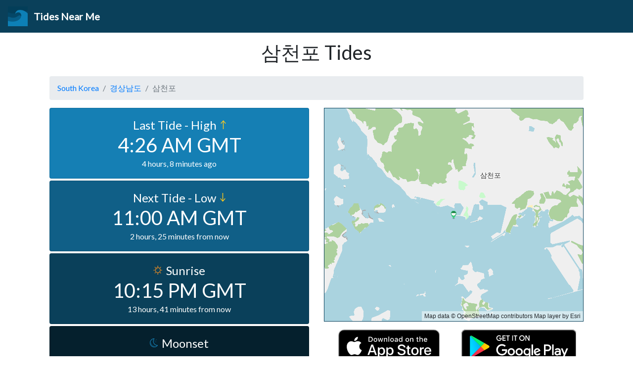

--- FILE ---
content_type: text/html; charset=utf-8
request_url: https://www.google.com/recaptcha/api2/aframe
body_size: 272
content:
<!DOCTYPE HTML><html><head><meta http-equiv="content-type" content="text/html; charset=UTF-8"></head><body><script nonce="yVBEwToLC3v9iWKxEgWRLA">/** Anti-fraud and anti-abuse applications only. See google.com/recaptcha */ try{var clients={'sodar':'https://pagead2.googlesyndication.com/pagead/sodar?'};window.addEventListener("message",function(a){try{if(a.source===window.parent){var b=JSON.parse(a.data);var c=clients[b['id']];if(c){var d=document.createElement('img');d.src=c+b['params']+'&rc='+(localStorage.getItem("rc::a")?sessionStorage.getItem("rc::b"):"");window.document.body.appendChild(d);sessionStorage.setItem("rc::e",parseInt(sessionStorage.getItem("rc::e")||0)+1);localStorage.setItem("rc::h",'1764232469803');}}}catch(b){}});window.parent.postMessage("_grecaptcha_ready", "*");}catch(b){}</script></body></html>

--- FILE ---
content_type: application/javascript
request_url: https://tidesnear.me/packs/js/application-f7578d91c81119ad2f05.js
body_size: 17030
content:
(self.webpackChunkapp=self.webpackChunkapp||[]).push([[543],{6774:function(e,t,n){"use strict";var r=n(2765),a=n.n(r),o=n(6540),i=n(6527),s=n(2635),m=n(2389),u=n(1347),l=n(4997),c={translation:{app_name:"Tides Near Me",app_version:"App Version",attribution_body:"Map data \xa9 OpenStreetMap contributors\n\nMap layer by Esri",attribution_title:"Attribution",by_country:"By Country",cities:"Cities",clear_recent_currents:"Clear Recent Current Stations",clear_recent_tides:"Clear Recent Tide Stations",connection_error:"Connection Error",contact_support:"Contact Support",current_station:"Current Station",current_stations:"Current Stations",currents:"Currents",distance:"Distance",ebb:"Ebb",favorite_currents:"Favourite Currents",favorite_tides:"Favourite Tides",flood:"Flood",following_current:"Following Current",hide:"hide",high:"High",home:"Home",hour_ago:"{{hour}} hour ago",hour_from_now:"{{hour}} hour from now",hour_minute_ago:"{{hour}} hour, {{minute}} minute ago",hour_minute_from_now:"{{hour}} hour, {{minute}} minute from now",hour_minutes_ago:"{{hour}} hour, {{minute}} minutes ago",hour_minutes_from_now:"{{hour}} hour, {{minute}} minutes from now",hours_ago:"{{hour}} hours ago",hours_from_now:"{{hour}} hours from now",hours_minute_ago:"{{hour}} hours, {{minute}} minute ago",hours_minute_from_now:"{{hour}} hours, {{minute}} minute from now",hours_minutes_ago:"{{hour}} hours, {{minute}} minutes ago",hours_minutes_from_now:"{{hour}} hours, {{minute}} minutes from now",just_now:"Just now",kms:"kms",kms_away:"{{distance}} kms away",knots:"kts",last_current:"Last Current",last_tide:"Last Tide",loading:"Loading...",low:"Low",map:"Map",meters:"m",miles:"miles",miles_away:"{{distance}} miles away",minute_ago:"{{minute}} minute ago",minute_from_now:"{{minute}} minute from now",minutes_ago:"{{minute}} minutes ago",minutes_from_now:"{{minute}} minutes from now",moon:"Moon",moonrise_now:"Moonrise",moonrise_week:"Rise",moonset_now:"Moonset",moonset_week:"Set",nearby_currents:"Nearby Currents",nearby_tides:"Nearby Tides",next_current:"Next Current",next_tide:"Next Tide",now:"Now",recent_currents:"Recent Currents",recent_tides:"Recent Tides",recents:"Recents",search:"Search",search_placeholder:"Search for tide stations",settings:"Settings",show:"show",slack:"Slack",somethings_wrong:"Something's Wrong",states:"States",sun:"Sun",sunrise_now:"Sunrise",sunrise_week:"Rise",sunset_now:"Sunset",sunset_week:"Set",this_station:"This station",tide_station:"Tide Station",tide_stations:"Tide Stations",tides:"Tides",today:"Today",tomorrow:"Tomorrow",try_again:"Try Again",turn_off_ads:"Turn off ads for three days",unit:"Unit",watch_rewarded_video:"Watch Rewarded Video",week:"Week"}},d={translation:{app_name:"Tidevann i n\xe6rheten",app_version:"Appversjon",attribution_body:"Map data \xa9 OpenStreetMap contributors\n\nMap layer by Esri",attribution_title:"Tillegg",by_country:"Etter land",cities:"Administrative grenser",clear_recent_currents:"Fjern nylige havstr\xf8msstasjoner",clear_recent_tides:"Fjern nylige tidevannsstasjoner",connection_error:"Tilkoblingsfeil",contact_support:"Contact Support",current_station:"Gjeldende stasjon",current_stations:"Havstr\xf8msstasjoner",currents:"Havstr\xf8mmer",distance:"Avstand",ebb:"Fj\xe6re",favorite_currents:"Havstr\xf8mmer i favoritter",favorite_tides:"Tidevann i favoritter",flood:"Flom",following_current:"Kommende havstr\xf8m",hide:"gjemme seg",high:"H\xf8y",home:"Hjem",hour_ago:"{{hour}} time siden",hour_from_now:"{{hour}} time fra n\xe5",hour_minute_ago:"{{hour}} time og {{minute}} minutt siden",hour_minute_from_now:"{{hour}} time og {{minute}} minutt fra n\xe5",hour_minutes_ago:"{{hour}} time og {{minute}} minutter siden",hour_minutes_from_now:"{{hour}} time og {{minute}} minutter fra n\xe5",hours_ago:"{{hour}} timer siden",hours_from_now:"{{hour}} timer fra n\xe5",hours_minute_ago:"{{hour}} timer og {{minute}} minutt siden",hours_minute_from_now:"{{hour}} timer og {{minute}} minutt fra n\xe5",hours_minutes_ago:"{{hour}} timer og {{minute}} minutter siden",hours_minutes_from_now:"{{hour}} timer og {{minute}} minutter fra n\xe5",just_now:"Akkurat n\xe5",kms:"km",kms_away:"{{distance}} kilometer unna",knots:"knop",last_current:"Forrige havstr\xf8m",last_tide:"Forrige tidevann",loading:"Laster\u2026",low:"Lav",map:"Kart",meters:"m",miles:"miles",miles_away:"{{distance}} miles unna",minute_ago:"{{minute}} minutt siden",minute_from_now:"{{minute}} minutt fra n\xe5",minutes_ago:"{{minute}} minutt siden",minutes_from_now:"{{minute}} minutter fra n\xe5",moon:"M\xe5ne",moonrise_now:"M\xe5neoppgang",moonrise_week:"Oppgang",moonset_now:"M\xe5nenedgang",moonset_week:"Nedgang",nearby_currents:"Havstr\xf8mmer i n\xe6rheten",nearby_tides:"Tidevann i n\xe6rheten",next_current:"Neste havstr\xf8m",next_tide:"Neste tidevann",now:"N\xe5",recent_currents:"Nylige havstr\xf8mmer",recent_tides:"Nylige tidevann",recents:"siste",search:"S\xf8k",search_placeholder:"S\xf8k etter tidevannsstasjoner",settings:"Innstillinger",show:"vise fram",slack:"Stille vann",somethings_wrong:"Noe er galt",states:"Byer",sun:"Sol",sunrise_now:"Soloppgang",sunrise_week:"Oppgang",sunset_now:"Solnedgang",sunset_week:"Nedgang",this_station:"Denne stasjonen",tide_station:"Tidevannstasjon",tide_stations:"Tidevannsstasjoner",tides:"Tidevann",today:"I dag",tomorrow:"I morgen",try_again:"Pr\xf8v igjen",turn_off_ads:"Sl\xe5 av annonser i tre dager",unit:"M\xe5leenhet",watch_rewarded_video:"Se bel\xf8nnet video",week:"Uke"}},h={translation:{app_name:"\u6f6e\u6c50\u5728\u8eab\u8fb9",app_version:"\u5e94\u7528\u7248\u672c",attribution_body:"Map data \xa9 OpenStreetMap contributors\n\nMap layer by Esri",attribution_title:"\u5c5e\u6027",by_country:"\u6309\u56fd\u5bb6/\u5730\u533a",cities:"\u57ce\u5e02",clear_recent_currents:"\u6e05\u7a7a\u6700\u8fd1\u7684\u6f6e\u6d41\u7ad9",clear_recent_tides:"\u6e05\u7a7a\u6700\u8fd1\u7684\u6f6e\u6c50\u7ad9",connection_error:"\u8fde\u63a5\u9519\u8bef",contact_support:"\u8054\u7cfb\u652f\u6301\u90e8\u95e8",current_station:"\u6f6e\u6d41\u7ad9",current_stations:"\u6f6e\u6d41\u7ad9",currents:"\u8fd1\u7684\u6f6e\u6d41",distance:"\u8ddd\u79bb",ebb:"\u6f6e\u9000",favorite_currents:"\u559c\u7231\u7684\u6f6e\u6d41",favorite_tides:"\u559c\u7231\u7684\u6f6e\u6c50",flood:"\u987a\u6d41",following_current:"\u987a\u6d41",hide:"\u9690\u85cf",high:"\u9ad8\u4f4d",home:"\u4e3b\u9875",hour_ago:"{{hour}} \u5c0f\u65f6\u524d",hour_from_now:"{{hour}} \u5c0f\u65f6\u540e",hour_minute_ago:"{{hour}} \u5c0f\u65f6 {{minute}} \u5206\u949f\u524d",hour_minute_from_now:"{{hour}} \u5c0f\u65f6 {{minute}} \u5206\u949f\u540e",hour_minutes_ago:"{{hour}} \u5c0f\u65f6 {{minute}} \u5206\u949f\u524d",hour_minutes_from_now:"{{hour}} \u5c0f\u65f6 {{minute}} \u5206\u949f\u540e",hours_ago:"{{hour}} \u5c0f\u65f6\u524d",hours_from_now:"{{hour}} \u5c0f\u65f6\u540e",hours_minute_ago:"{{hour}} \u5c0f\u65f6 {{minute}} \u5206\u949f\u524d",hours_minute_from_now:"{{hour}} \u5c0f\u65f6 {{minute}} \u5206\u949f\u540e",hours_minutes_ago:"{{hour}} \u5c0f\u65f6 {{minute}} \u5206\u949f\u524d",hours_minutes_from_now:"{{hour}} \u5c0f\u65f6 {{minute}} \u5206\u949f\u540e",just_now:"\u521a\u521a",kms:"\u516c\u91cc",kms_away:"{{distance}} \u516c\u91cc\u8fdc",knots:"\u7ed3",last_current:"\u4e0a\u6b21\u6f6e\u6d41",last_tide:"\u4e0a\u6b21\u6f6e\u6c50",loading:"\u6b63\u5728\u52a0\u8f7d",low:"\u4f4e\u4f4d",map:"\u5730\u56fe",meters:"\u7c73",miles:"\u82f1\u91cc",miles_away:"{{distance}} \u82f1\u91cc\u8fdc",minute_ago:"{{minute}} \u5206\u949f\u524d",minute_from_now:"{{minute}} \u5206\u949f\u540e",minutes_ago:"{{minute}} \u5206\u949f\u524d",minutes_from_now:"{{minute}} \u5206\u949f\u540e",moon:"\u6708\u4eae",moonrise_now:"\u6708\u51fa",moonrise_week:"\u6708\u51fa",moonset_now:"\u6708\u843d",moonset_week:"\u6708\u843d",nearby_currents:"\u9644\u8fd1\u7684\u6f6e\u6d41",nearby_tides:"\u9644\u8fd1\u7684\u6f6e\u6c50",next_current:"\u4e0b\u6b21\u6f6e\u6d41",next_tide:"\u4e0b\u6b21\u6f6e\u6c50",now:"\u73b0\u5728",recent_currents:"\u6700\u8fd1\u7684\u6f6e\u6d41",recent_tides:"\u6700\u8fd1\u7684\u6f6e\u6c50",recents:"\u6700\u8fd1\u7684",search:"\u641c\u7d22",search_placeholder:"\u641c\u7d22\u6f6e\u6c50\u7ad9",settings:"\u8bbe\u7f6e",show:"\u663e\u793a",slack:"\u6f6e\u61a9",somethings_wrong:"\u53d1\u751f\u9519\u8bef",states:"\u5dde/\u7701",sun:"\u592a\u9633",sunrise_now:"\u65e5\u51fa",sunrise_week:"\u65e5\u51fa",sunset_now:"\u65e5\u843d",sunset_week:"\u65e5\u843d",this_station:"\u6b64\u7ad9",tide_station:"\u6f6e\u6c50\u7ad9",tide_stations:"\u6f6e\u6c50\u7ad9",tides:"\u6f6e\u6c50",today:"\u4eca\u5929",tomorrow:"\u660e\u5929",try_again:"\u518d\u8bd5\u4e00\u6b21",turn_off_ads:"\u5173\u95ed\u5e7f\u544a\u4e09\u5929",unit:"\u5355\u4f4d",watch_rewarded_video:"\u89c2\u770b\u6709\u5956\u89c6\u9891",week:"\u5468"}};s.Ay.use(u.A).use(l.A).use(m.r9).init({fallbackLng:"en",debug:!0,resources:{da:{translation:{app_name:"Tidevand n\xe6r mig",app_version:"App-version",attribution_body:"Map data \xa9 OpenStreetMap contributors\n\nMap layer by Esri",attribution_title:"Bidrag",by_country:"Efter land",cities:"Byer",clear_recent_currents:"Ryd nylige str\xf8mstationer",clear_recent_tides:"Ryd nylige tidevandsstationer",connection_error:"Forbindelsesfejl",contact_support:"Kontakt support",current_station:"Str\xf8mstation",current_stations:"Str\xf8mstationer",currents:"Str\xf8mme",distance:"Afstand",ebb:"Ebbe",favorite_currents:"Favorit str\xf8mme",favorite_tides:"Favorit tidevande",flood:"Flod",following_current:"F\xf8lgende str\xf8m",hide:"skjul",high:"H\xf8jvande",home:"Startside",hour_ago:"{{hour}} time siden",hour_from_now:"{{hour}} time fra nu",hour_minute_ago:"{{hour}} time, {{minute}} minut siden",hour_minute_from_now:"{{hour}} time, {{minute}} minut fra nu",hour_minutes_ago:"{{hour}} time, {{minute}} minutter siden",hour_minutes_from_now:"{{hour}} time, {{minute}} minutter fra nu",hours_ago:"{{hour}} timer siden",hours_from_now:"{{hour}} timer fra nu",hours_minute_ago:"{{hour}} timer, {{minute}} minut siden",hours_minute_from_now:"{{hour}} timer, {{minute}} minut fra nu",hours_minutes_ago:"{{hour}} timer, {{minute}} minutter siden",hours_minutes_from_now:"{{hour}} timer, {{minute}} minutter fra nu",just_now:"Lige nu",kms:"km",kms_away:"{{distance}} km v\xe6k",knots:"kn",last_current:"Forrige str\xf8m",last_tide:"Sidste lavvande",loading:"Indl\xe6ser...",low:"Lavvande",map:"Kort",meters:"m",miles:"mil",miles_away:"{{distance}} mil v\xe6k",minute_ago:"{{minute}} minut siden",minute_from_now:"{{minute}} minut fra nu",minutes_ago:"{{minute}} minutter siden",minutes_from_now:"{{minute}} minutter fra nu",moon:"M\xe5ne",moonrise_now:"M\xe5nen st\xe5r op",moonrise_week:"Opgang",moonset_now:"M\xe5nen g\xe5r ned",moonset_week:"Nedgang",nearby_currents:"Kommende str\xf8mme",nearby_tides:"Kommende tidevand",next_current:"N\xe6ste str\xf8m",next_tide:"N\xe6ste tidevand",now:"Nu",recent_currents:"Nylige str\xf8mme",recent_tides:"Nylige tidevand",recents:"Nylige",search:"S\xf8g",search_placeholder:"S\xf8g efter tidevandsstationer",settings:"Indstillinger",show:"vis",slack:"Stillest\xe5ende vand",somethings_wrong:"Der opstod en fejl",states:"Stater",sun:"Sol",sunrise_now:"Solopgang",sunrise_week:"Opgang",sunset_now:"Solnedgang",sunset_week:"Nedgang",this_station:"Denne station",tide_station:"Tidevandsstation",tide_stations:"Tidevandsstationer",tides:"Tidevand",today:"I dag",tomorrow:"I morgen",try_again:"Fors\xf8g igen",turn_off_ads:"Sl\xe5 reklamer fra i tre dage",unit:"Enhed",watch_rewarded_video:"Se bel\xf8nnet video",week:"Uge"}},de:{translation:{app_name:"Gezeiten in meiner N\xe4he",app_version:"App-Version",attribution_body:"Map data \xa9 OpenStreetMap contributors\n\nMap layer by Esri",attribution_title:"Attribute",by_country:"Nach Land",cities:"Bundesl\xe4nder",clear_recent_currents:"Neuste Str\xf6mungsstationen l\xf6schen",clear_recent_tides:"Neuste Gezeitenstationen l\xf6schen",connection_error:"Verbindungsfehler",contact_support:"Support kontaktieren",current_station:"Str\xf6mungsstation",current_stations:"Str\xf6mungsstationen",currents:"Meeresstr\xf6mungen",distance:"Entfernung",ebb:"Ebbe",favorite_currents:"Lieblingsstr\xf6me",favorite_tides:"Lieblingsgezeiten",flood:"Flut",following_current:"Darauf folgende Meeresstr\xf6mung",hide:"verbergen",high:"Hoch",home:"Startseite",hour_ago:"vor {{hour}} Stunde",hour_from_now:"in {{hour}} Stunde ab jetzt",hour_minute_ago:"vor {{hour}} Stunde und {{minute}} Minute",hour_minute_from_now:"in {{hour}} Stunde und {{minute}} Minute ab jetzt",hour_minutes_ago:"vor {{hour}} Stunde und {{minute}} Minuten",hour_minutes_from_now:"in {{hour}} Stunde und {{minute}} Minuten ab jetzt",hours_ago:"vor {{hour}} Stunden",hours_from_now:"in {{hour}} Stunden ab jetzt",hours_minute_ago:"vor {{hour}} Stunden und {{minute}} Minute",hours_minute_from_now:"in {{hour}} Stunden und {{minute}} Minute ab jetzt",hours_minutes_ago:"vor {{hour}} Stunden und {{minute}} Minuten",hours_minutes_from_now:"in {{hour}} Stunden und {{minute}} Minuten ab jetzt",just_now:"Gerade eben",kms:"km",kms_away:"{{distance}} km entfernt",knots:"Knoten",last_current:"Vorhergehende Meeresstr\xf6mung",last_tide:"Vorhergehende Gezeiten",loading:"Wird geladen...",low:"Niedrig",map:"Karte",meters:"m",miles:"Meilen",miles_away:"{{distance}} Meilen entfernt",minute_ago:"vor {{minute}} Minute",minute_from_now:"in {{minute}} Minute ab jetzt",minutes_ago:"vor {{minute}} Minuten",minutes_from_now:"in {{minute}} Minuten ab jetzt",moon:"Mond",moonrise_now:"Mondaufgang",moonrise_week:"Aufgang",moonset_now:"Monduntergang",moonset_week:"Untergang",nearby_currents:"Meeresstr\xf6mungen in der N\xe4he",nearby_tides:"Gezeiten in der N\xe4he",next_current:"N\xe4chste Meeresstr\xf6mung",next_tide:"N\xe4chste Gezeiten",now:"Jetzt",recent_currents:"Neuste Meeresstr\xf6mungen",recent_tides:"Neuste Gezeiten",recents:"Neuste",search:"Suchen",search_placeholder:"Suche nach Gezeitenstationen",settings:"Einstellungen",show:"anzeigen",slack:"Stauwasser",somethings_wrong:"Es ist ein Fehler aufgetreten",states:"St\xe4dte",sun:"Sonne",sunrise_now:"Sonnenaufgang",sunrise_week:"Aufgang",sunset_now:"Sonnenuntergang",sunset_week:"Untergang",this_station:"Diese Station",tide_station:"Gezeitenstation",tide_stations:"Gezeitenstationen",tides:"Gezeiten",today:"Heute",tomorrow:"Morgen",try_again:"Erneut versuchen",turn_off_ads:"Werbung f\xfcr drei Tage entfernen",unit:"Einheit",watch_rewarded_video:"Belohnungsvideo anschauen",week:"Woche"}},en:{translation:{app_name:"Tides Near Me",app_version:"App Version",attribution_body:"Map data \xa9 OpenStreetMap contributors\n\nMap layer by Esri",attribution_title:"Attribution",by_country:"By Country",cities:"Cities",clear_recent_currents:"Clear Recent Current Stations",clear_recent_tides:"Clear Recent Tide Stations",connection_error:"Connection Error",contact_support:"Contact Support",contact_support:"Contact Support",current_station:"Current Station",current_stations:"Current Stations",currents:"Currents",distance:"Distance",ebb:"Ebb",favorite_currents:"Favorite Currents",favorite_tides:"Favorite Tides",flood:"Flood",following_current:"Following Current",hide:"hide",hide:"hide",high:"High",home:"Home",hour_ago:"{{hour}} hour ago",hour_from_now:"{{hour}} hour from now",hour_minute_ago:"{{hour}} hour, {{minute}} minute ago",hour_minute_from_now:"{{hour}} hour, {{minute}} minute from now",hour_minutes_ago:"{{hour}} hour, {{minute}} minutes ago",hour_minutes_from_now:"{{hour}} hour, {{minute}} minutes from now",hours_ago:"{{hour}} hours ago",hours_from_now:"{{hour}} hours from now",hours_minute_ago:"{{hour}} hours, {{minute}} minute ago",hours_minute_from_now:"{{hour}} hours, {{minute}} minute from now",hours_minutes_ago:"{{hour}} hours, {{minute}} minutes ago",hours_minutes_from_now:"{{hour}} hours, {{minute}} minutes from now",just_now:"Just now",kms:"kms",kms_away:"{{distance}} kms away",knots:"kts",last_current:"Last Current",last_tide:"Last Tide",loading:"Loading...",low:"Low",map:"Map",meters:"m",miles:"miles",miles_away:"{{distance}} miles away",minute_ago:"{{minute}} minute ago",minute_from_now:"{{minute}} minute from now",minutes_ago:"{{minute}} minutes ago",minutes_from_now:"{{minute}} minutes from now",moon:"Moon",moonrise_now:"Moonrise",moonrise_week:"Rise",moonset_now:"Moonset",moonset_week:"Set",nearby_currents:"Nearby Currents",nearby_tides:"Nearby Tides",next_current:"Next Current",next_tide:"Next Tide",now:"Now",recent_currents:"Recent Currents",recent_tides:"Recent Tides",recents:"Recents",recents:"Recents",search:"Search",search_placeholder:"Search for tide stations",settings:"Settings",show:"show",show:"show",slack:"Slack",somethings_wrong:"Something's Wrong",states:"States",subtitle:"Find Nearby Tides and Currents",sun:"Sun",sunrise_now:"Sunrise",sunrise_week:"Rise",sunset_now:"Sunset",sunset_week:"Set",this_station:"This station",tide_station:"Tide Station",tide_stations:"Tide Stations",tides:"Tides",today:"Today",tomorrow:"Tomorrow",try_again:"Try Again",turn_off_ads:"Turn off ads for three days",unit:"Unit",watch_rewarded_video:"Watch Rewarded Video",week:"Week"}},"en-AU":c,"en-CA":c,"en-GB":c,"en-IN":c,es:{translation:{app_name:"Mareas cercanas",app_version:"Versi\xf3n de la aplicaci\xf3n",attribution_body:"Map data \xa9 OpenStreetMap contributors\n\nMap layer by Esri",attribution_title:"Attribution",by_country:"Por pa\xeds",cities:"Estados",clear_recent_currents:"Borrar estaciones de corrientes recientes",clear_recent_tides:"Borrar estaciones de mareas recientes",connection_error:"Error de conexi\xf3n",contact_support:"Contactar con la asistencia",current_station:"Estaci\xf3n de corrientes",current_stations:"Estaciones de corrientes",currents:"Corrientes",distance:"Distancia",ebb:"Reflujo",favorite_currents:"Corrientes favoritas",favorite_tides:"Mareas favoritas",flood:"Flujo",following_current:"Siguiente corriente",hide:"ocultar",high:"Alta",home:"Home",hour_ago:"Hace {{hour}} hora",hour_from_now:"Dentro de {{hour}} hora",hour_minute_ago:"Hace {{hour}} hora y {{minute}} minuto",hour_minute_from_now:"Dentro de {{hour}} hora y {{minute}} minuto",hour_minutes_ago:"Hace {{hour}} hora y {{minute}} minutos",hour_minutes_from_now:"Dentro de {{hour}} hora y {{minute}} minutos",hours_ago:"Hace {{hour}} horas",hours_from_now:"Dentro de {{hour}} horas",hours_minute_ago:"Hace {{hour}} horas y {{minute}} minuto",hours_minute_from_now:"Dentro de {{hour}} horas y {{minute}} minuto",hours_minutes_ago:"Hace {{hour}} horas y {{minute}} minutos",hours_minutes_from_now:"Dentro de {{hour}} horas y {{minute}} minutos",just_now:"Ahora mismo",kms:"km",kms_away:"A {{distance}} km",knots:"kts",last_current:"\xdaltima corriente",last_tide:"\xdaltima marea",loading:"Cargando...",low:"Baja",map:"Mapa",meters:"m",miles:"millas",miles_away:"A {{distance}} millas",minute_ago:"Hace {{minute}} minuto",minute_from_now:"Dentro de {{minute}} minuto",minutes_ago:"Hace {{minute}} minutos",minutes_from_now:"Dentro de {{minute}} minutos",moon:"Luna",moonrise_now:"Salida de la luna",moonrise_week:"Salida",moonset_now:"Puesta de la luna",moonset_week:"Puesta",nearby_currents:"Corrientes cercanas",nearby_tides:"Mareas cercanas",next_current:"Pr\xf3xima corriente",next_tide:"Pr\xf3xima marea",now:"Ahora",recent_currents:"Corrientes recientes",recent_tides:"Mareas recientes",recents:"Recientes",search:"Search",search_placeholder:"Buscar estaciones de mareas",settings:"Ajustes",show:"mostrar",slack:"Estoa",somethings_wrong:"Se ha producido un error",states:"Ciudades",sun:"Sol",sunrise_now:"Amanecer",sunrise_week:"Salida",sunset_now:"Puesta de sol",sunset_week:"Puesta",this_station:"Esta estaci\xf3n",tide_station:"Estaci\xf3n de mareas",tide_stations:"Estaciones de marea",tides:"Mareas",today:"Hoy",tomorrow:"Ma\xf1ana",try_again:"Int\xe9ntelo de nuevo",turn_off_ads:"Desactivar publicidad durante tres d\xedas",unit:"Unidad",watch_rewarded_video:"Ver v\xeddeo concedido",week:"Semana"}},fr:{translation:{app_name:"Mar\xe9es proches de moi",app_version:"Version de l'appli",attribution_body:"Map data \xa9 OpenStreetMap contributors\n\nMap layer by Esri",attribution_title:"Attribution",by_country:"Par pays",cities:"\xc9tats",clear_recent_currents:"Effacer les ports r\xe9cents (Courant)",clear_recent_tides:"Effacer les ports r\xe9cents (Mar\xe9e)",connection_error:"Erreur de connexion",contact_support:"Contacter l'assistance",current_station:"Port (Courant)",current_stations:"Les ports courant",currents:"Courants",distance:"Unit\xe9s de mesure",ebb:"Jusant",favorite_currents:"Courants pr\xe9f\xe9r\xe9s",favorite_tides:"Mar\xe9es pr\xe9f\xe9r\xe9es",flood:"Flot",following_current:"Courant suivant",hide:"masquer",high:"Haute",home:"Accueil",hour_ago:"Il y a {{hour}} heure",hour_from_now:"Dans {{hour}} heure",hour_minute_ago:"Il y a {{hour}} heure et {{minute}} minute",hour_minute_from_now:"Dans {{hour}} heure et {{minute}} minute",hour_minutes_ago:"Il y a {{hour}} heure et {{minute}} minutes",hour_minutes_from_now:"Dans {{hour}} heure et {{minute}} minutes",hours_ago:"Il y a {{hour}} heures",hours_from_now:"Dans {{hour}} heures",hours_minute_ago:"Il y a {{hour}} heures et {{minute}} minute",hours_minute_from_now:"Dans {{hour}} heures et {{minute}} minute",hours_minutes_ago:"Il y a {{hour}} heures et {{minute}} minutes",hours_minutes_from_now:"Dans {{hour}} heures et {{minute}} minutes",just_now:"\xc0 l'instant",kms:"km",kms_away:"\xc0 {{distance}} km",knots:"nds",last_current:"Dernier courant",last_tide:"Derni\xe8re mar\xe9e",loading:"Chargement...",low:"Basse",map:"Carte",meters:"m",miles:"miles",miles_away:"\xc0 {{distance}} miles",minute_ago:"Il y a {{minute}} minute",minute_from_now:"Dans {{minute}} minute",minutes_ago:"Il y a {{minute}} minutes",minutes_from_now:"Dans {{minute}} minutes",moon:"Lune",moonrise_now:"Lever de lune",moonrise_week:"Lever",moonset_now:"Coucher de lune",moonset_week:"Coucher",nearby_currents:"Courants \xe0 proximit\xe9",nearby_tides:"Mar\xe9es \xe0 proximit\xe9",next_current:"Prochain courant",next_tide:"Prochaine mar\xe9e",now:"Maintenant",recent_currents:"Courants r\xe9cents",recent_tides:"Mar\xe9es r\xe9centes",recents:"R\xe9centes",search:"Rechercher",search_placeholder:"Rechercher des ports mar\xe9e",settings:"R\xe9glages",show:"afficher",slack:"\xc9tale",somethings_wrong:"Une erreur s'est produite",states:"Villes",sun:"Soleil",sunrise_now:"Lever du soleil",sunrise_week:"Lever",sunset_now:"Coucher du soleil",sunset_week:"Coucher",this_station:"Ce port",tide_station:"Port (Mar\xe9e)",tide_stations:"Les ports mar\xe9e",tides:"Mar\xe9es",today:"Aujourd'hui",tomorrow:"Demain",try_again:"R\xe9essayez",turn_off_ads:"D\xe9sactiver les pubs pendant trois jours",unit:"Unit\xe9",watch_rewarded_video:"Regarder une vid\xe9o avec r\xe9compense",week:"Semaine"}},it:{translation:{app_name:"Maree nei dintorni",app_version:"Versione app",attribution_body:"Map data \xa9 OpenStreetMap contributors\n\nMap layer by Esri",attribution_title:"Attribuzione",by_country:"Per paese",cities:"Stati",clear_recent_currents:"Cancella stazioni di corrente recenti",clear_recent_tides:"Cancella stazioni mareografiche recenti",connection_error:"Errore di connessione",contact_support:"Contatta l'assistenza",current_station:"Stazione di corrente",current_stations:"Stazioni di corrente",currents:"Correnti",distance:"Distanza",ebb:"Bassa marea",favorite_currents:"Correnti preferite",favorite_tides:"Maree preferite",flood:"Flusso",following_current:"Corrente successiva",hide:"nascondi",high:"Alta",home:"Home",hour_ago:"{{minute}} ora fa",hour_from_now:"{{hour}} ora da adesso",hour_minute_ago:"{{hour}} ora, {{minute}} minuto fa",hour_minute_from_now:"{{hour}} ora, {{minute}} minuto da adesso",hour_minutes_ago:"{{hour}} ora, {{minute}} minuti fa",hour_minutes_from_now:"{{hour}} ora, {{minute}} minuti da adesso",hours_ago:"{{minute}} ore fa",hours_from_now:"{{hour}} ore da adesso",hours_minute_ago:"{{hour}} ore, {{minute}} minuto fa",hours_minute_from_now:"{{hour}} ore, {{minute}} minuto da adesso",hours_minutes_ago:"{{hour}} ore, {{minute}} minuti fa",hours_minutes_from_now:"{{hour}} ore, {{minute}} minuti da adesso",just_now:"Adesso",kms:"Km",kms_away:"A {{distance}} Km",knots:"kn",last_current:"Corrente precedente",last_tide:"Marea precedente",loading:"Caricamento...",low:"Bassa",map:"Mappa",meters:"m",miles:"miglia",miles_away:"A {{distance}} miglia",minute_ago:"{{minute}} minuto fa",minute_from_now:"{{minute}} minuto da adesso",minutes_ago:"{{minute}} minuti fa",minutes_from_now:"{{minute}} minuti da adesso",moon:"Luna",moonrise_now:"Sorgere della luna",moonrise_week:"Sorgere",moonset_now:"Tramonto della luna",moonset_week:"Tramonto",nearby_currents:"Correnti nei dintorni",nearby_tides:"Maree nei dintorni",next_current:"Prossima corrente",next_tide:"Prossima marea",now:"Adesso",recent_currents:"Correnti recenti",recent_tides:"Maree recenti",recents:"Recenti",search:"Cerca",search_placeholder:"Cerca stazioni mareografiche",settings:"Impostazioni",show:"mostra",slack:"Stanca",somethings_wrong:"Si \xe8 verificato un errore",states:"Citt\xe0",sun:"Sole",sunrise_now:"Alba",sunrise_week:"Sorgere",sunset_now:"Tramonto",sunset_week:"Tramonto",this_station:"Questa stazione",tide_station:"Stazione mareografica",tide_stations:"Stazioni mareografiche",tides:"Maree",today:"Oggi",tomorrow:"Domani",try_again:"Riprova",turn_off_ads:"Disattiva pubblicit\xe0 per tre giorni",unit:"Unit\xe0",watch_rewarded_video:"Guarda video di ricompensa",week:"Settimana"}},ja:{translation:{app_name:"\u8fd1\u96a3\u306e\u6f6e\u6c50",app_version:"\u30a2\u30d7\u30ea\u306e\u30d0\u30fc\u30b8\u30e7\u30f3",attribution_body:"Map data \xa9 OpenStreetMap contributors\n\nMap layer by Esri",attribution_title:"\u5c5e\u6027",by_country:"\u56fd\u5225",cities:"\u90fd\u9053\u5e9c\u770c",clear_recent_currents:"\u6700\u8fd1\u306e\u691c\u6f6e\u6240\uff08\u6f6e\u6c50\u6d41\uff09\u3092\u30af\u30ea\u30a2",clear_recent_tides:"\u6700\u8fd1\u306e\u691c\u6f6e\u6240\uff08\u6f6e\u6c50\uff09\u3092\u30af\u30ea\u30a2",connection_error:"\u63a5\u7d9a\u30a8\u30e9\u30fc",contact_support:"\u30b5\u30dd\u30fc\u30c8\u306b\u9023\u7d61",current_station:"\u691c\u6f6e\u6240\uff08\u6f6e\u6c50\u6d41\uff09",current_stations:"\u691c\u6f6e\u6240\uff08\u6f6e\u6c50\u6d41\uff09",currents:"\u6f6e\u6c50\u6d41",distance:"\u8ddd\u96e2",ebb:"\u5e72\u6f6e",favorite_currents:"\u304a\u6c17\u306b\u5165\u308a\u306e\u6f6e\u6c50\u6d41",favorite_tides:"\u304a\u6c17\u306b\u5165\u308a\u306e\u6f6e\u6c50",flood:"\u6e80\u6f6e",following_current:"\u3055\u3089\u306b\u6b21\u306e\u6f6e\u6c50\u6d41",hide:"\u96a0\u3059\t",high:"\u9ad8",home:"\u30db\u30fc\u30e0",hour_ago:"{{hour}}\u6642\u9593\u524d",hour_from_now:"\u4eca\u304b\u3089{{hour}}\u6642\u9593\u5f8c",hour_minute_ago:"{{hour}}\u6642\u9593{{minute}}\u5206\u524d",hour_minute_from_now:"\u4eca\u304b\u3089{{hour}}\u6642\u9593{{minute}}\u5206\u5f8c",hour_minutes_ago:"{{hour}}\u6642\u9593{{minute}}\u5206\u524d",hour_minutes_from_now:"\u4eca\u304b\u3089{{hour}}\u6642\u9593{{minute}}\u5206\u5f8c",hours_ago:"{{hour}}\u6642\u9593\u524d",hours_from_now:"\u4eca\u304b\u3089{{hour}}\u6642\u9593\u5f8c",hours_minute_ago:"{{hour}}\u6642\u9593{{minute}}\u5206\u524d",hours_minute_from_now:"\u4eca\u304b\u3089{{hour}}\u6642\u9593{{minute}}\u5206\u5f8c",hours_minutes_ago:"{{hour}}\u6642\u9593{{minute}}\u5206\u524d",hours_minutes_from_now:"\u4eca\u304b\u3089{{hour}}\u6642\u9593{{minute}}\u5206\u5f8c",just_now:"\u4eca\u73fe\u5728",kms:"km",kms_away:"{{distance}} km \u9060\u65b9",knots:"\u30ce\u30c3\u30c8",last_current:"\u524d\u56de\u306e\u6f6e\u6c50\u6d41",last_tide:"\u524d\u56de\u306e\u6f6e\u6c50",loading:"\u30ed\u30fc\u30c9\u4e2d...",low:"\u4f4e",map:"\u30de\u30c3\u30d7",meters:"m",miles:"\u30de\u30a4\u30eb",miles_away:"{{distance}} \u30de\u30a4\u30eb\u9060\u65b9",minute_ago:"{{minute}}\u5206\u524d",minute_from_now:"\u4eca\u304b\u3089{{minute}}\u6642\u9593\u5f8c",minutes_ago:"{{minute}}\u5206\u524d",minutes_from_now:"\u4eca\u304b\u3089{{minute}}\u6642\u9593\u5f8c",moon:"\u6708",moonrise_now:"\u6708\u306e\u51fa",moonrise_week:"\u6708\u306e\u51fa",moonset_now:"\u6708\u306e\u5165\u308a",moonset_week:"\u6708\u306e\u5165\u308a",nearby_currents:"\u8fd1\u304f\u306e\u6f6e\u6c50\u6d41",nearby_tides:"\u8fd1\u304f\u306e\u6f6e\u6c50",next_current:"\u6b21\u306e\u6f6e\u6c50\u6d41",next_tide:"\u6b21\u306e\u6f6e\u6c50",now:"\u4eca\u3059\u3050",recent_currents:"\u6700\u8fd1\u306e\u6f6e\u6c50\u6d41",recent_tides:"\u6700\u8fd1\u306e\u6f6e\u6c50",recents:"\u6700\u8fd1",search:"\u691c\u7d22",search_placeholder:"\u691c\u6f6e\u6240\u3092\u691c\u7d22",settings:"\u8a2d\u5b9a",show:"\u8868\u793a",slack:"\u505c\u6f6e",somethings_wrong:"\u30a8\u30e9\u30fc\u304c\u767a\u751f\u3057\u307e\u3057\u305f",states:"\u5e02\u753a\u6751",sun:"\u65e5",sunrise_now:"\u65e5\u306e\u51fa",sunrise_week:"\u65e5\u306e\u51fa",sunset_now:"\u65e5\u306e\u5165\u308a",sunset_week:"\u65e5\u306e\u5165\u308a",this_station:"\u3053\u306e\u691c\u6f6e\u6240",tide_station:"\u691c\u6f6e\u6240",tide_stations:"\u691c\u6f6e\u6240",tides:"\u6f6e\u6c50",today:"\u4eca\u65e5",tomorrow:"\u660e\u65e5",try_again:"\u518d\u5ea6\u304a\u8a66\u3057\u304f\u3060\u3055\u3044",turn_off_ads:"\u5e83\u544a\u3092 3 \u65e5\u9593\u505c\u6b62",unit:"\u5358\u4f4d",watch_rewarded_video:"\u5831\u916c\u30d3\u30c7\u30aa\u3092\u8996\u8074",week:"\u9031"}},ko:{translation:{app_name:"\ud0c0\uc774\ub4dc: \uc870\uc218 \ubc0f \ud574\ub958 \uc815\ubcf4",app_version:"\uc571 \ubc84\uc804",attribution_body:"Map data \xa9 OpenStreetMap contributors\n\nMap layer by Esri",attribution_title:"\ud2b9\uc131",by_country:"\uad6d\uac00\ubcc4",cities:"\ub3c4",clear_recent_currents:"\ucd5c\uadfc \ud574\ub958 \uad00\uce21\uc18c \uc0ad\uc81c",clear_recent_tides:"\ucd5c\uadfc \uc870\ub958 \uad00\uce21\uc18c \uc0ad\uc81c",connection_error:"\uc5f0\uacb0 \uc624\ub958",contact_support:"\uc9c0\uc6d0 \ubb38\uc758",current_station:"\ud604\uc7ac \uad00\uce21\uc18c",current_stations:"\ud604\uc7ac \uad00\uce21\uc18c",currents:"\ud574\ub958",distance:"\uac70\ub9ac",ebb:"\uc370\ubb3c",favorite_currents:"\uc990\uaca8\ucc3e\ub294 \ud574\ub958",favorite_tides:"\uc990\uaca8\ucc3e\ub294 \uc870\uc218",flood:"\ubc00\ubb3c",following_current:"\uc774\uc5b4\uc9c0\ub294 \ud574\ub958",hide:"\uc228\uae40",high:"\ub192\uc74c",home:"\ud648",hour_ago:"{{hour}}\uc2dc\uac04 \uc804",hour_from_now:"\uc55e\uc73c\ub85c {{hour}}\uc2dc\uac04 \ud6c4",hour_minute_ago:"{{hour}}\uc2dc\uac04 {{minute}}\ubd84 \uc804",hour_minute_from_now:"\uc55e\uc73c\ub85c {{hour}}\uc2dc\uac04 {{minute}}\ubd84 \ud6c4",hour_minutes_ago:"{{hour}}\uc2dc\uac04 {{minute}}\ubd84 \uc804",hour_minutes_from_now:"\uc55e\uc73c\ub85c {{hour}}\uc2dc\uac04 {{minute}}\ubd84 \ud6c4",hours_ago:"{{hour}}\uc2dc\uac04 \uc804",hours_from_now:"\uc55e\uc73c\ub85c {{hour}}\uc2dc\uac04 \ud6c4",hours_minute_ago:"{{hour}}\uc2dc\uac04 {{minute}}\ubd84 \uc804",hours_minute_from_now:"\uc55e\uc73c\ub85c {{hour}}\uc2dc\uac04 {{minute}}\ubd84 \ud6c4",hours_minutes_ago:"{{hour}}\uc2dc\uac04 {{minute}}\ubd84 \uc804",hours_minutes_from_now:"\uc55e\uc73c\ub85c {{hour}}\uc2dc\uac04 {{minute}}\ubd84 \ud6c4",just_now:"\ubc29\uae08",kms:"km",kms_away:"{{distance}} km \uc778\uadfc",knots:"\ub178\ud2b8",last_current:"\uc9c0\ub09c \ud574\ub958",last_tide:"\uc9c0\ub09c \uc870\uc218",low:"\ub0ae\uc74c",map:"\uc9c0\ub3c4",meters:"\ubbf8\ud130",miles:"mi",miles_away:"{{distance}} mi \uc778\uadfc",minute_ago:"{{minute}}\ubd84 \uc804",minute_from_now:"\uc55e\uc73c\ub85c {{minute}}\ubd84 \ud6c4",minutes_ago:"{{minute}}\ubd84 \uc804",minutes_from_now:"\uc55e\uc73c\ub85c {{minute}}\ubd84 \ud6c4",moon:"\ub2ec",moonrise_now:"\uc6d4\ucd9c",moonrise_week:"\uc6d4\ucd9c",moonset_now:"\uc6d4\ubab0",moonset_week:"\uc6d4\ubab0",nearby_currents:"\uadfc\ucc98 \ud574\ub958",nearby_tides:"\uadfc\ucc98 \uc870\uc218",next_current:"\ub2e4\uc74c \ud574\ub958",next_tide:"\ub2e4\uc74c \uc870\uc218",now:"\uc9c0\uae08",recent_currents:"\ucd5c\uadfc \ud574\ub958",recent_tides:"\ucd5c\uadfc \uc870\uc218",recents:"\ucd5c\uadfc",search:"\uac80\uc0c9",search_placeholder:"\uc870\uc218 \uad00\uce21\uc18c \uac80\uc0c9",settings:"\uc124\uc815",show:"\ud45c\uc2dc",slack:"\uc815\uc870",somethings_wrong:"\uc624\ub958\uac00 \ubc1c\uc0dd\ud588\uc2b5\ub2c8\ub2e4",states:"\ub3c4\uc2dc",sun:"\ud574",sunrise_now:"\uc77c\ucd9c",sunrise_week:"\uc6d4\ucd9c",sunset_now:"\uc77c\ubab0",sunset_week:"\uc6d4\ubab0",this_station:"\uc774 \uad00\uce21\uc18c",tide_station:"\uc870\uc218 \uad00\uce21\uc18c",tide_stations:"\uc870\uc218 \uad00\uce21\uc18c",tides:"\uc870\uc218",today:"\uc624\ub298",tomorrow:"\ub0b4\uc77c",try_again:"\ub2e4\uc2dc \uc2dc\ub3c4",turn_off_ads:"3\uc77c\uac04 \uad11\uace0 \ub044\uae30",unit:"\ub2e8\uc704",watch_rewarded_video:"\ub9ac\uc6cc\ub4dc \ube44\ub514\uc624 \ubcf4\uae30",week:"\uc8fc"}},nl:{translation:{app_name:"Getijden in de buurt",app_version:"Appversie",attribution_body:"Map data \xa9 OpenStreetMap contributors\n\nMap layer by Esri",attribution_title:"Bijdrage",by_country:"Op land",cities:"Provincies",clear_recent_currents:"Recente stromingstations wissen",clear_recent_tides:"Recente getijdenstations wissen",connection_error:"Verbindingsfout",contact_support:"Contact opnemen",current_station:"Stromingstation",current_stations:"Stromingstations",currents:"Stromingen",distance:"Afstand",ebb:"Eb",favorite_currents:"Favoriete stromingen",favorite_tides:"Favoriete getijden",flood:"Vloed",following_current:"Komende stroming",hide:"verbergen",high:"Hoogtij",home:"Home",hour_ago:"{{hour}} uur geleden",hour_from_now:"Over {{hour}} uur",hour_minute_ago:"{{hour}} uur en {{minute}} minuut geleden",hour_minute_from_now:"Over {{hour}} uur en {{minute}} minuut",hour_minutes_ago:"{{hour}} uur en {{minute}} minuten geleden",hour_minutes_from_now:"Over {{hour}} uur en {{minute}} minuten",hours_ago:"{{hour}} uur geleden",hours_from_now:"Over {{hour}} uur",hours_minute_ago:"{{hour}} uur en {{minute}} minuut geleden",hours_minute_from_now:"Over {{hour}} uur en {{minute}} minuut",hours_minutes_ago:"{{hour}} uur en {{minute}} minuten geleden",hours_minutes_from_now:"Over {{hour}} uur en {{minute}} minuten",just_now:"Zojuist",kms:"km",kms_away:"Op {{distance}} km afstand",knots:"knp",last_current:"Vorige stroming",last_tide:"Vorige getijde",loading:"Laden...",low:"Laagtij",map:"Kaart",meters:"m",miles:"mijl",miles_away:"Op {{distance}} mijl afstand",minute_ago:"{{minute}} minuut geleden",minute_from_now:"Over {{minute}} minuut",minutes_ago:"{{minute}} minuten geleden",minutes_from_now:"Over {{minute}} minuten",moon:"Maan",moonrise_now:"Maansopgang",moonrise_week:"Opgang",moonset_now:"Maansondergang",moonset_week:"Ondergang",nearby_currents:"Stroming in de buurt",nearby_tides:"Getijden in de buurt",next_current:"Volgende stroming",next_tide:"Volgende getijde",now:"Nu",recent_currents:"Recente stromingen",recent_tides:"Recente getijden",recents:"Recent",search:"Zoeken",search_placeholder:"Zoek naar getijdenstations",settings:"Instellingen",show:"tonen",slack:"Stil water",somethings_wrong:"Er is een fout opgetreden",states:"Steden",sun:"Zon",sunrise_now:"Zonsopgang",sunrise_week:"Opgang",sunset_now:"Zonsondergang",sunset_week:"Ondergang",this_station:"Dit station",tide_station:"Getijdenstation",tide_stations:"Getijdenstations",tides:"Getijden",today:"Vandaag",tomorrow:"Morgen",try_again:"Opnieuw",turn_off_ads:"Advertenties drie dagen uitschakelen",unit:"Eenheid",update1:"Favorieten toevoegen, verbeterde kaartfunctionaliteit, metriek/imperiaal stelsel.",update2:"Abonnement om advertenties te verwijderen.",update3:"Verholpen bugs en prestatieverbeteringen.",watch_rewarded_video:"Bekijk beloningsvideo",week:"Week"}},nb:d,nn:d,no:d,pt:{translation:{app_name:"Mar\xe9s pr\xf3ximas a mim",app_version:"Vers\xe3o do aplicativo",attribution_body:"Map data \xa9 OpenStreetMap contributors\n\nMap layer by Esri",attribution_title:"Atribui\xe7\xe3o",by_country:"Por pa\xeds",cities:"Estados",clear_recent_currents:"Limpar esta\xe7\xf5es de correntes recentes",clear_recent_tides:"Limpar esta\xe7\xf5es de mar\xe9s recentes",connection_error:"Erro de conex\xe3o",contact_support:"Fale com o suporte",current_station:"Esta\xe7\xe3o de correntes",current_stations:"Esta\xe7\xf5es de correntes",currents:"Correntes",distance:"Dist\xe2ncia",ebb:"Vazante",favorite_currents:"Correntes favoritas",favorite_tides:"Mar\xe9s favoritas",flood:"Enchente",following_current:"Corrente seguinte",hide:"ocultar",high:"Alta",home:"In\xedcio",hour_ago:"{{hour}} hora atr\xe1s",hour_from_now:"Daqui {{hour}} hora",hour_minute_ago:"{{hour}} hora e {{minute}} minuto atr\xe1s",hour_minute_from_now:"Daqui {{hour}} hora e {{minute}} minuto",hour_minutes_ago:"{{hour}} hora e {{minute}} minutos atr\xe1s",hour_minutes_from_now:"Daqui {{hour}} hora e {{minute}} minutos",hours_ago:"{{hour}} horas atr\xe1s",hours_from_now:"Daqui {{hour}} horas",hours_minute_ago:"{{hour}} horas e {{minute}} minuto atr\xe1s",hours_minute_from_now:"Daqui {{hour}} horas e {{minute}} minuto",hours_minutes_ago:"{{hour}} horas e {{minute}} minutos atr\xe1s",hours_minutes_from_now:"Daqui {{hour}} horas e {{minute}} minutos",just_now:"Agora",kms:"km",kms_away:"A {{distance}} km de dist\xe2ncia",knots:"n\xf3s",last_current:"\xdaltima corrente",last_tide:"\xdaltima mar\xe9",loading:"Carregando...",low:"Baixa",map:"Mapa",meters:"m",miles:"milhas",miles_away:"A {{distance}} milhas de dist\xe2ncia",minute_ago:"{{minute}} minuto atr\xe1s",minute_from_now:"Daqui {{minute}} minuto",minutes_ago:"{{minute}} minutos atr\xe1s",minutes_from_now:"Daqui {{minute}} minutos",moon:"Lua",moonrise_now:"Nascer da lua",moonrise_week:"Nascer",moonset_now:"P\xf4r da lua",moonset_week:"P\xf4r",nearby_currents:"Correntes nas proximidades",nearby_tides:"Mar\xe9s nas proximidades",next_current:"Pr\xf3xima corrente",next_tide:"Pr\xf3xima mar\xe9",now:"Agora",recent_currents:"Correntes recentes",recent_tides:"Mar\xe9s recentes",recents:"Recentes",search:"Pesquisa",search_placeholder:"Pesquisar esta\xe7\xf5es de mar\xe9s",settings:"Configura\xe7\xf5es",show:"exibir",slack:"Estofo",somethings_wrong:"Houve um erro.",states:"Cidades",sun:"Sol",sunrise_now:"Nascer do sol",sunrise_week:"Nascer",sunset_now:"P\xf4r do sol",sunset_week:"P\xf4r",this_station:"Esta esta\xe7\xe3o",tide_station:"Esta\xe7\xe3o de mar\xe9s",tide_stations:"Esta\xe7\xf5es de mar\xe9s",tides:"Mar\xe9s",today:"Hoje",tomorrow:"Amanh\xe3",try_again:"Tente novamente",turn_off_ads:"Desativar an\xfancios por tr\xeas dias",unit:"Unidade",watch_rewarded_video:"Assistir v\xeddeo de recompensa",week:"Semana"}},zh:h,"zh-Hans":h,"zh-Hant":{translation:{app_name:"\u6f6e\u6c50\u5728\u8eab\u908a",app_version:"App \u7248\u672c",attribution_body:"Map data \xa9 OpenStreetMap contributors\n\nMap layer by Esri",attribution_title:"\u5c6c\u6027",by_country:"\u4f9d\u570b\u5bb6\uff0f\u5730\u5340",cities:"\u57ce\u5e02",clear_recent_currents:"\u6e05\u9664\u6700\u8fd1\u7684\u6f6e\u4f4d\u7ad9",clear_recent_tides:"\u6e05\u9664\u6700\u8fd1\u7684\u9a57\u6f6e\u7ad9",connection_error:"\u9023\u63a5\u932f\u8aa4",contact_support:"\u806f\u7d61\u5ba2\u670d",current_station:"\u6f6e\u4f4d\u7ad9",current_stations:"\u6f6e\u4f4d\u7ad9",currents:"\u8fd1\u6d77\u6d41",distance:"\u8ddd\u96e2",ebb:"\u9000\u6f6e",favorite_currents:"\u559c\u611b\u6d77\u6d41",favorite_tides:"\u559c\u611b\u6f6e\u6c50",flood:"\u6f32\u6f6e",following_current:"\u4e0b\u4e0b\u6b21\u6d77\u6d41",hide:"\u96b1\u85cf",high:"\u6eff",home:"\u9996\u9801",hour_ago:"{{hour}} \u5c0f\u6642\u524d",hour_from_now:"{{hour}} \u5c0f\u6642\u5f8c",hour_minute_ago:"{{hour}} \u5c0f\u6642 {{minute}} \u5206\u9418\u524d",hour_minute_from_now:"{{hour}} \u5c0f\u6642 {{minute}} \u5206\u9418\u5f8c",hour_minutes_ago:"{{hour}} \u5c0f\u6642 {{minute}} \u5206\u9418\u524d",hour_minutes_from_now:"{{hour}} \u5c0f\u6642 {{minute}} \u5206\u9418\u5f8c",hours_ago:"{{hour}} \u5c0f\u6642\u524d",hours_from_now:"{{hour}} \u5c0f\u6642\u5f8c",hours_minute_ago:"{{hour}} \u5c0f\u6642 {{minute}} \u5206\u9418\u524d",hours_minute_from_now:"{{hour}} \u5c0f\u6642 {{minute}} \u5206\u9418\u5f8c",hours_minutes_ago:"{{hour}} \u5c0f\u6642 {{minute}} \u5206\u9418\u524d",hours_minutes_from_now:"{{hour}} \u5c0f\u6642 {{minute}} \u5206\u9418\u5f8c",just_now:"\u525b\u525b",kms:"\u516c\u91cc",kms_away:"\u8ddd\u96e2 {{distance}} \u516c\u91cc",knots:"\u7d50",last_current:"\u4e0a\u6b21\u6d77\u6d41",last_tide:"\u4e0a\u6b21\u6f6e\u6c50",loading:"\u8f09\u5165\u4e2d",low:"\u4e7e",map:"\u5730\u5716",meters:"\u7c73",miles:"\u54e9",miles_away:"\u8ddd\u96e2 {{distance}} \u54e9",minute_ago:"{{minute}} \u5206\u9418\u524d",minute_from_now:"{{minute}} \u5206\u9418\u5f8c",minutes_ago:"{{minute}} \u5206\u9418\u524d",minutes_from_now:"{{minute}} \u5206\u9418\u5f8c",moon:"\u6708\u4eae",moonrise_now:"\u6708\u51fa",moonrise_week:"\u6708\u51fa",moonset_now:"\u6708\u843d",moonset_week:"\u6708\u843d",nearby_currents:"\u9644\u8fd1\u6d77\u6d41",nearby_tides:"\u9644\u8fd1\u6f6e\u6c50",next_current:"\u4e0b\u6b21\u6d77\u6d41",next_tide:"\u4e0b\u6b21\u6f6e\u6c50",now:"\u73fe\u5728",recent_currents:"\u6700\u8fd1\u6d77\u6d41",recent_tides:"\u6700\u8fd1\u6f6e\u6c50",recents:"\u6700\u8fd1\u8a18\u9304",search:"\u641c\u5c0b",search_placeholder:"\u641c\u7d22\u6f6e\u6c50\u7ad9",settings:"\u8a2d\u5b9a",show:"\u986f\u793a",slack:"\u61a9\u6d41",somethings_wrong:"\u767c\u751f\u932f\u8aa4",states:"\u5dde",sun:"\u592a\u967d",sunrise_now:"\u65e5\u51fa",sunrise_week:"\u65e5\u51fa",sunset_now:"\u65e5\u843d",sunset_week:"\u65e5\u843d",this_station:"\u9019\u500b\u6e2c\u7ad9",tide_station:"\u9a57\u6f6e\u7ad9",tide_stations:"\u9a57\u6f6e\u7ad9",tides:"\u6f6e\u6c50",today:"\u4eca\u5929",tomorrow:"\u660e\u5929",try_again:"\u518d\u8a66\u4e00\u6b21",turn_off_ads:"\u505c\u6b62\u986f\u793a\u5ee3\u544a\u4e09\u5929",unit:"\u55ae\u4f4d",watch_rewarded_video:"\u89c0\u8cde\u6709\u734e\u5f71\u7247",week:"\u9031"}}},interpolation:{escapeValue:!1},react:{useSuspense:!1}});var _=s.Ay,p=n(8154),g=n(5093),y=n.n(g),f=n(4743),w=n.n(f);const v=navigator.languages&&navigator.languages[0]||navigator.language||navigator.userLanguage||"en-US";y().locale(v);const b=w().tz.guess(!0);function E(e,t="",n=""){return e!=b?t+w()().tz(b).format("z")+n:""}function S(e){return y()(e).format("LT")}function k(e){var t=y()(e),n=y()().startOf("day"),r=864e5;return t-n<r?_.t("today"):t-n<2*r?_.t("tomorrow"):y()(e).format("dddd - ll")}function j(e,t){return w()(e).tz(t).format("YYYY-MM-DD HH:mmZZ")}function N(e){var t=new Date(e),n=new Date;if(isNaN(t)||isNaN(n))return"";var r=(t.getTime()-n.getTime())/1e3,a=r/60,o=a/60,i=Math.floor(Math.abs(o)),s=Math.floor(Math.abs(a))-60*i,m=1==o||-1==o,u=1==s||-1==s,l=i>=1&&s<=0,c=s>=1&&i<=0;return Math.abs(r)>86400?_.t("somethings_wrong"):Math.abs(r)<60?_.t("just_now"):r<0?c?u?_.t("minute_ago",{minute:s}):_.t("minutes_ago",{minute:s}):l?m?_.t("hour_ago",{hour:i}):_.t("hours_ago",{hour:i}):m&&u?_.t("hour_minute_ago",{hour:i,minute:s}):m&&!u?_.t("hour_minutes_ago",{hour:i,minute:s}):!m&&u?_.t("hours_minute_ago",{hour:i,minute:s}):_.t("hours_minutes_ago",{hour:i,minute:s}):c?u?_.t("minute_from_now",{minute:s}):_.t("minutes_from_now",{minute:s}):l?m?_.t("hour_from_now",{hour:i}):_.t("hours_from_now",{hour:i}):m&&u?_.t("hour_minute_from_now",{hour:i,minute:s}):m&&!u?_.t("hour_minutes_from_now",{hour:i,minute:s}):!m&&u?_.t("hours_minute_from_now",{hour:i,minute:s}):_.t("hours_minutes_from_now",{hour:i,minute:s})}var x=n.p+"static/images/currents/flood-0cfbf90689b9421dc0f4.png",C=n.p+"static/images/currents/slack-2785f17d55e3c77c28c3.png";class z extends o.Component{currentHeadline(e,t){return null===e.max_velocity?o.createElement("div",null,_.t(t)+" - "+_.t("slack"),o.createElement("img",{className:"ml-2 mb-2",src:C})):e.max_velocity<0?o.createElement("div",null,_.t(t)+" - "+_.t("ebb"),o.createElement("img",{className:"ml-2 mb-2",src:x})):o.createElement("div",null,_.t(t)+" - "+_.t("flood"),o.createElement("img",{className:"ml-2 mb-2",src:x}))}render(){const{currentStation:e}=this.props;return o.createElement("div",null,o.createElement("div",{className:"card text-center bg-tides1 mb-1 py-0"},o.createElement("div",{className:"card-body text-white"},o.createElement("div",{className:"h4 my-0"},this.currentHeadline(e.last_current,"last_current")),o.createElement("div",{className:"my-0"},o.createElement("time",{className:"h1"},S(e.last_current.timestamp),E(e.timezone," "))),o.createElement("div",{className:"h6 mb-0 mt-1"},N(e.last_current.timestamp)))),o.createElement("div",{className:"card text-center bg-tides2 mb-1 py-0"},o.createElement("div",{className:"card-body text-white"},o.createElement("div",{className:"h4 my-0"},this.currentHeadline(e.next_current,"next_current")),o.createElement("div",{className:"my-0"},o.createElement("time",{className:"h1"},S(e.next_current.timestamp),E(e.timezone," "))),o.createElement("div",{className:"h6 mb-0 mt-1"},N(e.next_current.timestamp)))),o.createElement("div",{className:"card text-center bg-tides4 mb-1 py-0"},o.createElement("div",{className:"card-body text-white"},o.createElement("div",{className:"h4 my-0"},this.currentHeadline(e.following_current,"following_current")),o.createElement("div",{className:"my-0"},o.createElement("time",{className:"h1"},S(e.following_current.timestamp),E(e.timezone," "))),o.createElement("div",{className:"h6 mb-0 mt-1"},N(e.following_current.timestamp)))))}}var M=z;class T extends o.Component{currentType(e){return null===e.max_velocity?_.t("slack"):e.max_velocity<0?_.t("ebb"):_.t("flood")}currentSpeed(e){return null===e.max_velocity?o.createElement("img",{className:"mr-3",src:C}):e.max_velocity+" "+_.t("knots")}currentEvent(e,t=!1){const{currentStation:n}=this.props;return o.createElement("tr",{key:e.date_time,itemScope:"itemScope",itemType:"http://schema.org/Event"},o.createElement("td",{className:"border-tides5 text-left",style:{width:"33.33%"},itemProp:"name"},this.currentType(e)),o.createElement("td",{className:"border-tides5 text-center",style:{width:"33.33%"}},o.createElement("time",{itemProp:"startDate",dateTime:j(e.date_time,n.timezone)},S(e.date_time)),o.createElement("div",{itemProp:"location",itemScope:"itemScope",itemType:"http://schema.org/Place"},o.createElement("meta",{itemProp:"name",content:e.name}),o.createElement("div",{itemProp:"geo",itemScope:"itemScope",itemType:"http://schema.org/GeoCoordinates"},o.createElement("meta",{itemProp:"latitude",content:e.lat}),o.createElement("meta",{itemProp:"longitude",content:e.lng})))),o.createElement("td",{className:"border-tides5 text-right",style:{width:"33.33%"},itemProp:"description"},this.currentSpeed(e)))}currentEvents(e){const{currentStation:t}=this.props;return o.createElement("div",{className:"bg-tides1 px-3 pt-1"},o.createElement("table",{className:"table table-dark bg-tides1 table-sm mb-0"},o.createElement("thead",{className:"table-borderless"},o.createElement("tr",null,o.createElement("td",{colSpan:"3",className:"text-center"},_.t("currents").toUpperCase(),E(t.timezone," (",")")))),o.createElement("tbody",null,t.next_seven_days[e].currents.map(((n,r)=>r+1!=t.next_seven_days[e].currents.length?this.currentEvent(n):this.currentEvent(n,!0))))))}dayForecast(e){return o.createElement("div",{className:"card bg-tides3 my-2",key:e},o.createElement("div",{className:"card-body text-center text-white"},o.createElement("div",{className:"mb-2"},o.createElement("time",{className:"card-title h5"},k(e))),this.currentEvents(e)))}weekForecast(){const{currentStation:e}=this.props;var t=[];for(var n in e.next_seven_days)t.push(n);return t.map((e=>this.dayForecast(e)))}render(){const{currentStation:e}=this.props;return o.createElement("div",null,o.createElement("h2",{className:"text-center mt-3"},_.t("week")),this.weekForecast())}}var P=T,L=n(8423);function I({currentStation:e}){const[t,n]=(0,o.useState)({latitude:e.lat,longitude:e.lng,zoom:12}),[r,a]=(0,o.useState)(!1),[i,s]=(0,o.useState)(null);(0,o.useEffect)((()=>{i&&a(!0)}),[i]);const m={id:"currentStationsInactiveLayer",type:"symbol","source-layer":"stations",filter:["all",["==","station_type","current"],["!=","id",e.id]],layout:{"icon-image":"currentStationInactive","icon-size":.75},minzoom:3,maxzoom:20,beforeId:"currentStationsActiveLayer"},u={id:"tideStationsInactiveLayer",type:"symbol","source-layer":"stations",filter:["==","station_type","tide"],layout:{"icon-image":"tideStationInactive","icon-size":.75},minzoom:3,maxzoom:20,beforeId:"currentStationsInactiveLayer"},l={id:"currentStationsActiveLayer",type:"symbol","source-layer":"stations",filter:["all",["==","station_type","current"],["==","id",e.id]],layout:{"icon-image":"currentStationActive","icon-size":.75},minzoom:3,maxzoom:20};return o.createElement(L.T5,Object.assign({},t,{onMove:e=>n(e.viewState),style:{borderStyle:"solid",borderWidth:"1px",borderColor:"#0a405a",width:"100%",height:"60vh"},mapStyle:"https://d1nezfegjr0s5p.cloudfront.net/tiles/esri-style.json.gz",attributionControl:!1,onClick:e=>{if(e.features.length>0&&"stations"==e.features[0].source){let t=e.features[0].properties;t.lat=e.lngLat.lat,t.lng=e.lngLat.lng,s(t)}},interactiveLayerIds:["currentStationsActiveLayer","tideStationsInactiveLayer","currentStationsInactiveLayer"]}),o.createElement(L.kL,{id:"stations",url:"https://d1nezfegjr0s5p.cloudfront.net/tiles/source.json.gz",type:"vector",minzoom:0,maxzoom:10},o.createElement(L.Wd,l),o.createElement(L.Wd,u),o.createElement(L.Wd,m)),r&&o.createElement(L.zD,{longitude:i.lng,latitude:i.lat,className:"stationPopup",onClose:()=>a(!1)},o.createElement("div",null,o.createElement("p",null,o.createElement("strong",null,i.name),o.createElement("br",null),o.createElement("a",{href:`/${i.station_type}_stations/${i.id}`},"Visit ",i.station_type," station")))),o.createElement(L.z0,{customAttribution:_.t("attribution_body"),compact:!1}))}class A extends o.Component{countryBreadcrumb(e=!1){const{results:t}=this.props;return e?o.createElement("li",{className:"breadcrumb-item"},o.createElement("a",{href:"/countries/"+t.country_id},t.country_name)):o.createElement("li",{className:"breadcrumb-item active"},t.name)}stateBreadcrumb(e=!1){const{results:t}=this.props;return e?o.createElement("li",{className:"breadcrumb-item"},o.createElement("a",{href:"/states/"+t.state_id},t.state_name)):o.createElement("li",{className:"breadcrumb-item active"},t.name)}cityBreadcrumb(e=!1){const{results:t}=this.props;return e?o.createElement("li",{className:"breadcrumb-item"},o.createElement("a",{href:"/cities/"+t.city_id},t.city_name)):o.createElement("li",{className:"breadcrumb-item active"},t.name)}stationBreadcrumb(){const{results:e}=this.props;return o.createElement("li",{className:"breadcrumb-item active"},e.name)}getBreadcrumbs(){const{results:e}=this.props;return void 0!==e.country_code?o.createElement("div",{className:"row"},o.createElement("div",{className:"col-md"},o.createElement("nav",{"aria-label":"breadcrumb"},o.createElement("ol",{className:"breadcrumb"},this.countryBreadcrumb(!1))))):void 0!==e.abbr?o.createElement("div",{className:"row"},o.createElement("div",{className:"col-md"},o.createElement("nav",{"aria-label":"breadcrumb"},o.createElement("ol",{className:"breadcrumb"},this.countryBreadcrumb(!0),this.stateBreadcrumb())))):void 0===e.last_tide&&void 0===e.last_current||null!==e.city_id||null!==e.state_id?void 0===e.last_tide&&void 0===e.last_current||null!==e.city_id?void 0!==e.last_tide||void 0!==e.last_current?o.createElement("div",{className:"row"},o.createElement("div",{className:"col-md"},o.createElement("nav",{"aria-label":"breadcrumb"},o.createElement("ol",{className:"breadcrumb"},this.countryBreadcrumb(!0),this.stateBreadcrumb(!0),this.cityBreadcrumb(!0),this.stationBreadcrumb())))):void 0!==e.country_id&&void 0!==e.state_id?o.createElement("div",{className:"row"},o.createElement("div",{className:"col-md"},o.createElement("nav",{"aria-label":"breadcrumb"},o.createElement("ol",{className:"breadcrumb"},this.countryBreadcrumb(!0),this.stateBreadcrumb(!0),this.cityBreadcrumb())))):null:o.createElement("div",{className:"row"},o.createElement("div",{className:"col-md"},o.createElement("nav",{"aria-label":"breadcrumb"},o.createElement("ol",{className:"breadcrumb"},this.countryBreadcrumb(!0),this.stateBreadcrumb(!0),this.stationBreadcrumb())))):o.createElement("div",{className:"row"},o.createElement("div",{className:"col-md"},o.createElement("nav",{"aria-label":"breadcrumb"},o.createElement("ol",{className:"breadcrumb"},this.countryBreadcrumb(!0),this.stationBreadcrumb()))))}render(){const{results:e}=this.props;return null===e||"/"==window.location.pathname||"/countries"==window.location.pathname?null:this.getBreadcrumbs()}}var D=A,F=n.p+"static/images/home/itunes-store-8c4986ee4828b47d16f5.svg",O=n.p+"static/images/home/google-play-8018174df5bc616e6a72.svg";class B extends o.Component{render(){return o.createElement("div",{className:"container-fluid my-3"},o.createElement("div",{className:"row"},o.createElement("div",{className:"col"},o.createElement("a",{href:"https://apps.apple.com/us/app/tides-near-me/id585223877"},o.createElement("img",{src:F,style:{marginLeft:"6%",marginRight:"6%",width:"88%"}}))),o.createElement("div",{className:"col"},o.createElement("a",{href:"https://play.google.com/store/apps/details?id=me.tidesnear.free"},o.createElement("img",{src:O,style:{width:"100%"}})))))}}var H=B;function W(){const e=window.navigator.userLanguage||window.navigator.language||"en";let{id:t}=(0,i.g)(),n=window.location.origin+"/api/v2/stations/current/"+t+"?language="+e;const[r,a,s]=function(e,t){const[n,r]=(0,o.useState)(null),[a,i]=(0,o.useState)(!1),[s,m]=(0,o.useState)(!1);return(0,o.useEffect)((()=>{i(!0),fetch(e,t).then((e=>e.json())).then((e=>{r(e),i(!1)})).catch((()=>{m(!0),i(!1)}))}),[e]),[n,a,s]}(n);return o.createElement(o.Fragment,null,null==r?o.createElement("div",null):o.createElement("div",null,function(e){const t=e.name+" "+_.t("currents");return o.createElement("div",{className:"container"},o.createElement(p.m,null,o.createElement("title",null,t," - ",_.t("app_name")),o.createElement("link",{rel:"canonical",href:window.location.origin+window.location.pathname})),o.createElement("div",{className:"row"},o.createElement("div",{className:"col-md d-flex justify-content-center my-3"},o.createElement("h1",null,t))),o.createElement(D,{results:e}),o.createElement("div",{className:"row mb-2"},o.createElement("div",{className:"col-md"},o.createElement(M,{currentStation:e}),o.createElement(P,{currentStation:e})),o.createElement("div",{className:"col-md"},o.createElement(I,{currentStation:e}),o.createElement(H,null))))}(r)))}class R extends o.Component{distanceAway(e){if(e.metric){if(void 0!==e.distance_km&&null!==e.distance_km)return o.createElement("div",{className:"text-muted"},_.t("kms_away",{distance:e.distance_km}))}else if(void 0!==e.distance_mi&&null!==e.distance_mi)return o.createElement("div",{className:"text-muted"},_.t("miles_away",{distance:e.distance_mi}))}render(){const{tideStations:e,nearby:t}=this.props;if(null===e||0==e.length)return o.createElement("div",null);{const n=t?_.t("nearby_tides"):_.t("tide_stations");return o.createElement("div",{className:"card bg-tides3 mb-2"},o.createElement("div",{className:"card-body text-white"},o.createElement("h2",{className:"pl-3"},n),o.createElement("div",{className:"list-group list-group-flush"},e.map((e=>o.createElement("a",{href:"/tide_stations/"+e.id,className:"list-group-item list-group-item-action bg-tides2 text-white",key:e.id},o.createElement("div",null,e.name),this.distanceAway(e)))))))}}}var G=R;class q extends o.Component{distanceAway(e){if(void 0!==e.distance_mi&&null!==e.distance_mi)return o.createElement("div",{className:"text-muted"},e.distance_mi," miles away")}render(){const{currentStations:e,nearby:t}=this.props;if(0==e.length)return o.createElement("div",null);{const n=t?_.t("nearby_currents"):_.t("current_stations");return o.createElement("div",{className:"card bg-tides3 mb-2"},o.createElement("div",{className:"card-body text-white"},o.createElement("h2",{className:"pl-3"},n),o.createElement("div",{className:"list-group list-group-flush"},e.map((e=>o.createElement("a",{href:"/current_stations/"+e.id,className:"list-group-item list-group-item-action bg-tides2 text-white",key:e.id},o.createElement("div",null,e.name),this.distanceAway(e)))))))}}}var U=q;var V=({countries:e})=>{if(void 0===e||0==e.length)return o.createElement("div",null);{const r=window.navigator.language,a=r.substr(r.indexOf("-")+1);for(var t=[],n=0;n<e.length;n++)e[n].country_code==a?t.unshift(e[n]):t.push(e[n]);return o.createElement("div",{className:"card bg-tides3 mb-2"},o.createElement("div",{className:"card-body text-white"},o.createElement("h2",{className:"pl-3"},_.t("by_country")),o.createElement("ul",{className:"list-group list-group-flush"},t.map((e=>o.createElement("a",{href:"/countries/"+e.id,className:"list-group-item list-group-item-action bg-tides2 text-white",key:e.id},e.name))))))}};var Y=({states:e,stateTerm:t})=>void 0===e||0==e.length?o.createElement("div",null):o.createElement("div",{className:"card bg-tides3 mb-2"},o.createElement("div",{className:"card-body text-white"},o.createElement("h2",{className:"pl-3",style:{textTransform:"capitalize"}},t),o.createElement("ul",{className:"list-group list-group-flush"},e.map((e=>o.createElement("a",{href:"/states/"+e.id,className:"list-group-item list-group-item-action bg-tides2 text-white",key:e.id},e.name))))));var K=({cities:e})=>void 0===e||0==e.length?o.createElement("div",null):o.createElement("div",{className:"card bg-tides3 mb-2"},o.createElement("div",{className:"card-body text-white"},o.createElement("h2",{className:"pl-3"},_.t("cities")),o.createElement("ul",{className:"list-group list-group-flush"},e.map((e=>o.createElement("a",{href:"/cities/"+e.id,className:"list-group-item list-group-item-action bg-tides2 text-white",key:e.id},e.name))))));var Z=({results:e})=>{if(null===e)return o.createElement("div",null);{const t=e.tide_stations,n=e.current_stations,r=e.countries,a=e.states,i=e.state_term,s=e.cities,m=void 0===a&&void 0===s;return o.createElement("div",null,o.createElement(Y,{states:a,stateTerm:i}),o.createElement(K,{cities:s}),o.createElement(G,{tideStations:t,nearby:m}),o.createElement(U,{currentStations:n,nearby:m}),o.createElement(V,{countries:r}))}},$=n(593);function J({results:e}){const[t,n]=(0,o.useState)({latitude:30,longitude:-40,zoom:1}),[r,a]=(0,o.useState)(!1),[i,s]=(0,o.useState)(null),m=(0,o.useRef)(null);(0,o.useEffect)((()=>{if(i&&a(!0),"max_x"in e&&"max_y"in e&&"min_x"in e&&"min_y"in e){const t=m.current.offsetWidth,r=m.current.offsetHeight,{longitude:a,latitude:o,zoom:i}=new $.KH({width:t,height:r}).fitBounds([[parseFloat(e.min_x),parseFloat(e.min_y)],[parseFloat(e.max_x),parseFloat(e.max_y)]],{padding:30});n({longitude:a,latitude:o,zoom:i,width:t,height:r})}else"userLat"in e&&"userLng"in e&&n({longitude:e.userLng,latitude:e.userLat,zoom:11})}),[i,e]);const u={id:"currentStationsInactiveLayer",type:"symbol","source-layer":"stations",filter:["==","station_type","current"],layout:{"icon-image":"currentStationInactive","icon-size":.75},minzoom:3,maxzoom:20},l={id:"tideStationsInactiveLayer",type:"symbol","source-layer":"stations",filter:["==","station_type","tide"],layout:{"icon-image":"tideStationInactive","icon-size":.75},minzoom:3,maxzoom:20};return o.createElement("div",{ref:m},o.createElement(L.T5,Object.assign({},t,{onMove:e=>n(e.viewState),style:{borderStyle:"solid",borderWidth:"1px",borderColor:"#0a405a",width:"100%",height:"60vh"},mapStyle:"https://d1nezfegjr0s5p.cloudfront.net/tiles/esri-style.json.gz",attributionControl:!1,onClick:e=>{if(e.features.length>0&&"stations"==e.features[0].source){let t=e.features[0].properties;t.lat=e.lngLat.lat,t.lng=e.lngLat.lng,s(t)}},interactiveLayerIds:["tideStationsInactiveLayer","currentStationsInactiveLayer"]}),o.createElement(L.kL,{id:"stations",url:"https://d1nezfegjr0s5p.cloudfront.net/tiles/source.json.gz",type:"vector",minzoom:0,maxzoom:10},o.createElement(L.Wd,l),o.createElement(L.Wd,u)),r&&o.createElement(L.zD,{longitude:i.lng,latitude:i.lat,className:"stationPopup",onClose:()=>a(!1)},o.createElement("div",null,o.createElement("p",null,o.createElement("strong",null,i.name),o.createElement("br",null),o.createElement("a",{href:`/${i.station_type}_stations/${i.id}`},"Visit ",i.station_type," station")))),o.createElement(L.z0,{customAttribution:_.t("attribution_body"),compact:!1})))}const Q=_.t("subtitle");class X extends o.Component{getTitle(){return null!==this.props.results&&void 0!==this.props.results.name?this.props.results.name+" "+_.t("tides"):"/"==window.location.pathname||"/countries"==window.location.pathname?Q:null}getTitleTag(e){return null===e||e===Q?_.t("app_name"):e+" - "+_.t("app_name")}render(){const e=this.getTitle();return o.createElement("div",null,o.createElement(p.m,null,o.createElement("title",null,this.getTitleTag(e))),o.createElement("h1",null,e))}}var ee=X;function te({endpoint:e}){let t=function(e){let t=window.location.origin+"/api/v2/locations/"+e,{id:n}=(0,i.g)();null!=n&&(t+="/"+n);let r=window.navigator.userLanguage||window.navigator.language||"en";return t+="?language="+r,t}(e);const[n,r,a]=function(e,t){const[n,r]=(0,o.useState)(null),[a,i]=(0,o.useState)(!1),[s,m]=(0,o.useState)(!1);return(0,o.useEffect)((()=>{i(!0),fetch(e,t).then((e=>e.json())).then((e=>{r(e),i(!1)})).catch((()=>{m(!0),i(!1)})),e.includes("locations/lookup")&&new Promise((function(e,t){navigator.geolocation.getCurrentPosition(e,t,{enableHighAccuracy:!1,timeout:1e4,maximumAge:1/0})})).catch(console.log).then((n=>{let a=n.coords.latitude,o=n.coords.longitude;fetch(e+`&lat=${a}&lng=${o}`,t).then((e=>e.json())).then((e=>{e.userLat=a,e.userLng=o,r(e),i(!1)})).catch((n=>{fetch(e,t).then((e=>e.json())).then((e=>{r(e),i(!1)}))}))}))}),[e]),[n,a,s]}(t);return o.createElement(o.Fragment,null,null==n?o.createElement("div",null):o.createElement("div",null,function(e){return o.createElement("div",{className:"container"},o.createElement("div",{className:"row"},o.createElement("div",{className:"col-md d-flex justify-content-center my-3"},o.createElement(ee,{results:e}))),o.createElement(D,{results:e}),o.createElement("div",{className:"row"},o.createElement("div",{className:"col-md"},o.createElement(Z,{results:e})),o.createElement("div",{className:"col-md"},o.createElement(J,{results:e}),o.createElement(H,null))))}(n)))}var ne=()=>o.createElement("div",null,o.createElement("div",{className:"d-flex justify-content-center my-3"},o.createElement("h1",null,"Privacy Policy")),o.createElement("p",null,o.createElement("b",null,"Last updated:")," February 22, 2020"),o.createElement("p",null,'Shelter Island Mapping Company, LLC ("us", "we", or "our") operates the Tides Near Me mobile application (the "Service").'),o.createElement("p",null,"This page informs you of our policies regarding the collection, use and disclosure of Personal Information when you use our Service."),o.createElement("p",null,"We will not use or share your information with anyone except as described in this Privacy Policy."),o.createElement("p",null,"We use your Personal Information for providing and improving the Service. By using the Service, you agree to the collection and use of information in accordance with this policy. Unless otherwise defined in this Privacy Policy, terms used in this Privacy Policy have the same meanings as in our Terms and Conditions."),o.createElement("h2",null,"Information Collection And Use"),o.createElement("p",null,"While using our Service, we may ask you to provide us with certain personally identifiable information that can be used to contact or identify you. We collect this information for the purpose of providing the Service, identifying and communicating with you, responding to your requests/inquiries, servicing your purchase orders, and improving our services."),o.createElement("h2",null,"Log Data"),o.createElement("p",null,'When you access the Service by or through a mobile device, we may collect certain information automatically, including, but not limited to, the type of mobile device you use, your mobile device unique ID, the IP address of your mobile device, your mobile operating system, the type of mobile Internet browser you use and other statistics ("Log Data").'),o.createElement("p",null,"In addition, we may use third party services such as Google Analytics that collect, monitor and analyze this type of information in order to increase our Service's functionality. These third party service providers have their own privacy policies addressing how they use such information."),o.createElement("p",null,"Please see the section regarding Location Information below regarding the use of your location information and your options."),o.createElement("h2",null,"Location Information"),o.createElement("p",null,"We may use and store information about your location depending on the permissions you have set on your device. We use this information to provide features of our Service, to improve and customize our Service. You can enable or disable location services when you use our Service at anytime, through your mobile device settings."),o.createElement("h2",null,"Cookies"),o.createElement("p",null,"Cookies are files with a small amount of data, which may include an anonymous unique identifier. Cookies are sent to your browser from a web site and transferred to your device. We use cookies to collect information in order to improve our services for you."),o.createElement("p",null,"You can instruct your browser to refuse all cookies or to indicate when a cookie is being sent. The Help feature on most browsers provide information on how to accept cookies, disable cookies or to notify you when receiving a new cookie."),o.createElement("p",null,"If you do not accept cookies, you may not be able to use some features of our Service and we recommend that you leave them turned on."),o.createElement("h2",null,"Behavioral Remarketing"),o.createElement("p",null,"Shelter Island Mapping Company, LLC uses remarketing services to advertise on third party web sites to you after you visited our Service. We, and our third party vendors, use cookies to inform, optimize and serve ads based on your past visits to our Service."),o.createElement("h3",null,"Google"),o.createElement("p",null,"Google AdWords remarketing service is provided by Google Inc."),o.createElement("p",null,"You can opt-out of Google Analytics for Display Advertising and customize the Google Display Network ads by visiting the Google Ads Settings page: http://www.google.com/settings/ads"),o.createElement("p",null,"Google also recommends installing the Google Analytics Opt-out Browser Add-on - https://tools.google.com/dlpage/gaoptout - for your web browser. Google Analytics Opt-out Browser Add-on provides visitors with the ability to prevent their data from being collected and used by Google Analytics."),o.createElement("p",null,"For more information on the privacy practices of Google, please visit the Google Privacy & Terms web page: http://www.google.com/intl/en/policies/privacy/"),o.createElement("h3",null,"Twitter"),o.createElement("p",null,"Twitter remarketing service is provided by Twitter Inc."),o.createElement("p",null,"You can opt-out from Twitter's interest-based ads by following their instructions: https://support.twitter.com/articles/20170405"),o.createElement("p",null,"You can learn more about the privacy practices and policies of Twitter by visiting their Privacy Policy page: https://twitter.com/privacy"),o.createElement("h3",null,"Facebook"),o.createElement("p",null,"Facebook remarketing service is provided by Facebook Inc."),o.createElement("p",null,"You can learn more about interest-based advertising from Facebook by visiting this page: https://www.facebook.com/help/164968693837950"),o.createElement("p",null,"To opt-out from Facebook's interest-based ads follow these instructions from Facebook: https://www.facebook.com/about/ads/#568137493302217"),o.createElement("p",null,"Facebook adheres the Self-Regulatory Principles for Online Behavioral Advertising established by the Digital Advertising Alliance. You can also opt-out from Facebook and other participating companies through the Digital Advertising Alliance in the USA http://www.aboutads.info/choices/, the Digital Advertising Alliance of Canada in Canada http://youradchoices.ca/ or the European Interactive Digital Advertising Alliance in Europe http://www.youronlinechoices.eu/, or opt-out using your mobile device settings."),o.createElement("p",null,"For more information on the privacy practices of Facebook, please visit Facebook's Data Policy: https://www.facebook.com/privacy/explanation"),o.createElement("h2",null,"Service Providers"),o.createElement("p",null,"We may employ third party companies and individuals to facilitate our Service, to provide the Service on our behalf, to perform Service-related services and/or to assist us in analyzing how our Service is used."),o.createElement("p",null,"These third parties have access to your Personal Information only to perform specific tasks on our behalf and are obligated not to disclose or use your information for any other purpose."),o.createElement("h2",null,"Business Transaction"),o.createElement("p",null,"If Shelter Island Mapping Company, LLC is involved in a merger, acquisition or asset sale, your Personal Information may be transferred as a business asset. In such cases, we will provide notice before your Personal Information is transferred and/or becomes subject to a different Privacy Policy."),o.createElement("h2",null,"Security"),o.createElement("p",null,"The security of your Personal Information is important to us, and we strive to implement and maintain reasonable, commercially acceptable security procedures and practices appropriate to the nature of the information we store, in order to protect it from unauthorized access, destruction, use, modification, or disclosure."),o.createElement("p",null,"However, please be aware that no method of transmission over the internet, or method of electronic storage is 100% secure and we are unable to guarantee the absolute security of the Personal Information we have collected from you."),o.createElement("h2",null,"International Transfer"),o.createElement("p",null,"Your information, including Personal Information, may be transferred to \u2014 and maintained on \u2014 computers located outside of your state, province, country or other governmental jurisdiction where the data protection laws may differ than those from your jurisdiction."),o.createElement("p",null,"If you are located outside United States and choose to provide information to us, please note that we transfer the information, including Personal Information, to United States and process it there."),o.createElement("p",null,"Your consent to this Privacy Policy followed by your submission of such information represents your agreement to that transfer."),o.createElement("h2",null,"Links To Other Sites"),o.createElement("p",null,"Our Service may contain links to other sites that are not operated by us. If you click on a third party link, you will be directed to that third party's site. We strongly advise you to review the Privacy Policy of every site you visit."),o.createElement("p",null,"We have no control over, and assume no responsibility for the content, privacy policies or practices of any third party sites or services."),o.createElement("h2",null,"Children's Privacy"),o.createElement("p",null,'Only persons age 18 or older have permission to access our Service. Our Service does not address anyone under the age of 13 ("Children").'),o.createElement("p",null,"We do not knowingly collect personally identifiable information from children under 13. If you are a parent or guardian and youlearn that your Children have provided us with Personal Information, please contact us. If we become aware that we have collected Personal Information from a children under age 13 without verification of parental consent, we take steps to remove that information from our servers."),o.createElement("h2",null,"Changes To This Privacy Policy"),o.createElement("p",null,"This Privacy Policy is effective as of February 22, 2020 and will remain in effect except with respect to any changes in its provisions in the future, which will be in effect immediately after being posted on this page."),o.createElement("p",null,"We reserve the right to update or change our Privacy Policy at any time and you should check this Privacy Policy periodically. Your continued use of the Service after we post any modifications to the Privacy Policy on this page will constitute your acknowledgment of the modifications and your consent to abide and be bound by the modified Privacy Policy."),o.createElement("p",null,"If we make any material changes to this Privacy Policy, we will notify you either through the email address you have provided us, or by placing a prominent notice on our website."),o.createElement("h2",null,"Contact Us"),o.createElement("p",null,"If you have any questions about this Privacy Policy, please contact us:",o.createElement("a",{href:"mailto:support@tidesnear.me"},"support@tidesnear.me")));var re=()=>o.createElement("div",null,o.createElement("div",{className:"d-flex justify-content-center my-3"},o.createElement("h1",null,"Support")),o.createElement("p",null,"Email ",o.createElement("a",{href:"mailto:support@tidesnear.me"},"support@tidesnear.me")," for support!"));var ae=()=>o.createElement("div",null,o.createElement("div",{className:"d-flex justify-content-center my-3"},o.createElement("h1",null,"Terms and Conditions")),o.createElement("p",null,o.createElement("b",null,"Last updated:")," February 22, 2020"),o.createElement("p",null,'Please read these Terms and Conditions ("Terms", "Terms and Conditions") carefully before using the Tides Near Me mobile application (the "Service") operated by Shelter Island Mapping Company, LLC ("us", "we", or "our").'),o.createElement("p",null,"Your access to and use of the Service is conditioned upon your acceptance of and compliance with these Terms. These Terms apply to all visitors, users and others who wish to access or use the Service."),o.createElement("p",null,"By accessing or using the Service you agree to be bound by these Terms. If you disagree with any part of the terms then you do not have permission to access the Service."),o.createElement("h2",null,"Intellectual Property"),o.createElement("p",null,"The Service and its original content, features and functionality are and will remain the exclusive property of Shelter Island Mapping Company, LLC and its licensors. The Service is protected by copyright, trademark, and other laws of both the United States and foreign countries. Our trademarks and trade dress may not be used in connection with any product or service without the prior written consent of Shelter Island Mapping Company, LLC."),o.createElement("h2",null,"Links To Other Web Sites"),o.createElement("p",null,"Our Service may contain links to third party web sites or services that are not owned or controlled by Shelter Island Mapping Company, LLC."),o.createElement("p",null,"Shelter Island Mapping Company, LLC has no control over, and assumes no responsibility for the content, privacy policies, or practices of any third party web sites or services. We do not warrant the offerings of any of these entities/individuals or their websites."),o.createElement("p",null,"You acknowledge and agree that Shelter Island Mapping Company, LLC shall not be responsible or liable, directly or indirectly, for any damage or loss caused or alleged to be caused by or in connection with use of or reliance on any such content, goods or services available on or through any such third party web sites or services."),o.createElement("p",null,"We strongly advise you to read the terms and conditions and privacy policies of any third party web sites or services that you visit."),o.createElement("h2",null,"Indemnification"),o.createElement("p",null,"You agree to defend, indemnify and hold harmless Shelter Island Mapping Company, LLC and its licensee and licensors, and their employees, contractors, agents, officers and directors, from and against any and all claims, damages, obligations, losses, liabilities, costs or debt, and expenses (including but not limited to attorney's fees), resulting from or arising out of a) your use and access of the Service, or b) a breach of these Terms."),o.createElement("h2",null,"Limitation Of Liability"),o.createElement("p",null,"In no event shall Shelter Island Mapping Company, LLC, nor its directors, employees, partners, agents, suppliers, or affiliates, be liable for any indirect, incidental, special, consequential or punitive damages, including without limitation, loss of profits, data, use, goodwill, or other intangible losses, resulting from (i) your access to or use of or inability to access or use the Service; (ii) any conduct or content of any third party on the Service; (iii) any content obtained from the Service; and (iv) unauthorized access, use or alteration of your transmissions or content, whether based on warranty, contract, tort (including negligence) or any other legal theory, whether or not we have been informed of the possibility of such damage, and even if a remedy set forth herein is found to have failed of its essential purpose."),o.createElement("h2",null,"Disclaimer"),o.createElement("p",null,'Your use of the Service is at your sole risk. The Service is provided on an "AS IS" and "AS AVAILABLE" basis. The Service is provided without warranties of any kind, whether express or implied, including, but not limited to, implied warranties of merchantability, fitness for a particular purpose, non-infringement or course of performance.'),o.createElement("p",null,"Shelter Island Mapping Company, LLC, its subsidiaries, affiliates, and its licensors do not warrant that a) the Service will function uninterrupted, secure or available at any particular time or location; b) any errors or defects will be corrected; c) the Service is free of viruses or other harmful components; or d) the results of using the Service will meet your requirements."),o.createElement("h2",null,"Exclusions"),o.createElement("p",null,"Some jurisdictions do not allow the exclusion of certain warranties or the exclusion or limitation of liability for consequential or incidental damages, so the limitations above may not apply to you."),o.createElement("h2",null,"Governing Law"),o.createElement("p",null,"These Terms shall be governed and construed in accordance with the laws of New York, United States, without regard to its conflict of law provisions."),o.createElement("p",null,"Our failure to enforce any right or provision of these Terms will not be considered a waiver of those rights. If any provision of these Terms is held to be invalid or unenforceable by a court, the remaining provisions of these Terms will remain in effect. These Terms constitute the entire agreement between us regarding our Service, and supersede and replace any prior agreements we might have had between us regarding the Service."),o.createElement("h2",null,"Changes"),o.createElement("p",null,"We reserve the right, at our sole discretion, to modify or replace these Terms at any time. If a revision is material we will provide at least 30 days notice prior to any new terms taking effect. What constitutes a material change will be determined at our sole discretion."),o.createElement("p",null,"By continuing to access or use our Service after any revisions become effective, you agree to be bound by the revised terms. If you do not agree to the new terms, you are no longer authorized to use the Service."),o.createElement("h2",null,"Contact Us"),o.createElement("p",null,"If you have any questions about these Terms, please contact us:",o.createElement("a",{href:"mailto:support@tidesnear.me"},"support@tidesnear.me"))),oe=n.p+"static/images/tides/up-50c4c99d0af8991c3c1a.png",ie=n.p+"static/images/tides/down-f7659f17b4d7b352a07a.png",se=n.p+"static/images/tides/sun-ed3a951f826116db5c80.png",me=n.p+"static/images/tides/moon-4c58791880963c655cdf.png";class ue extends o.Component{tideHeadline(e,t){return e.high?o.createElement("div",null,_.t(t)+" - "+_.t("high"),o.createElement("img",{className:"ml-2 mb-2",src:oe})):o.createElement("div",null,_.t(t)+" - "+_.t("low"),o.createElement("img",{className:"ml-2 mb-2",src:ie}))}solarHeadline(e){var t;return t=e.rise?_.t("sunrise_now"):_.t("sunset_now"),o.createElement("div",null,o.createElement("img",{className:"mr-2 mb-2",src:se}),t)}lunarHeadline(e){var t;return t=e.rise?_.t("moonrise_now"):_.t("moonset_now"),o.createElement("div",null,o.createElement("img",{className:"mr-2 mb-2",src:me}),t)}render(){const{tideStation:e}=this.props;return o.createElement("div",null,o.createElement("div",{className:"card text-center bg-tides1 mb-1 py-0"},o.createElement("div",{className:"card-body text-white"},o.createElement("div",{className:"h4 my-0"},this.tideHeadline(e.last_tide,"last_tide")),o.createElement("div",{className:"my-0"},o.createElement("time",{className:"h1"},S(e.last_tide.timestamp),E(e.timezone," "))),o.createElement("div",{className:"h6 mb-0 mt-1"},N(e.last_tide.timestamp)))),o.createElement("div",{className:"card text-center bg-tides2 mb-1 py-0"},o.createElement("div",{className:"card-body text-white"},o.createElement("div",{className:"h4 my-0"},this.tideHeadline(e.next_tide,"next_tide")),o.createElement("div",{className:"my-0"},o.createElement("time",{className:"h1"},S(e.next_tide.timestamp),E(e.timezone," "))),o.createElement("div",{className:"h6 mb-0 mt-1"},N(e.next_tide.timestamp)))),o.createElement("div",{className:"card text-center bg-tides4 mb-1 py-0"},o.createElement("div",{className:"card-body text-white"},o.createElement("div",{className:"h4 my-0"},this.solarHeadline(e.next_solar)),o.createElement("div",{className:"my-0"},o.createElement("time",{className:"h1"},S(e.next_solar.timestamp),E(e.timezone," "))),o.createElement("div",{className:"h6 mb-0 mt-1"},N(e.next_solar.timestamp)))),o.createElement("div",{className:"card text-center bg-tides6 py-0"},o.createElement("div",{className:"card-body text-white"},o.createElement("div",{className:"h4 my-0"},this.lunarHeadline(e.next_lunar)),o.createElement("div",{className:"my-0"},o.createElement("time",{className:"h1"},S(e.next_lunar.timestamp),E(e.timezone," "))),o.createElement("div",{className:"h6 mb-0 mt-1"},N(e.next_lunar.timestamp)))))}}var le=ue,ce=n.p+"static/images/tides/tide-279c822dcb0b01990208.png";class de extends o.Component{tidalEvent(e,t=!1){const{tideStation:n}=this.props,r=1!==n.country_id;return o.createElement("tr",{key:e.timestamp,itemScope:"itemScope",itemType:"http://schema.org/Event"},o.createElement("td",{className:"border-tides5 text-left",style:{width:"33.33%"},itemProp:"name"},e.high?o.createElement("img",{className:"mr-2 mb-1",src:oe}):o.createElement("img",{className:"mr-2 mb-1",src:ie}),e.high?_.t("high"):_.t("low")),o.createElement("td",{className:"border-tides5 text-center",style:{width:"33.33%"}},o.createElement("time",{itemProp:"startDate",dateTime:j(e.timestamp,n.timezone)},S(e.timestamp)),o.createElement("div",{itemProp:"location",itemScope:"itemScope",itemType:"http://schema.org/Place"},o.createElement("meta",{itemProp:"name",content:n.name}),o.createElement("div",{itemProp:"geo",itemScope:"itemScope",itemType:"http://schema.org/GeoCoordinates"},o.createElement("meta",{itemProp:"latitude",content:n.lat}),o.createElement("meta",{itemProp:"longitude",content:n.lng})))),o.createElement("td",{className:"border-tides5 text-right",style:{width:"33.33%"},itemProp:"description"},r?(e.height_cm/100).toFixed(2)+_.t("meters"):e.height_ft.toFixed(1)+"'"))}tidalEvents(e){try{const{tideStation:t}=this.props;return o.createElement("div",{className:"bg-tides1 px-3 pt-1"},o.createElement("table",{className:"table table-dark bg-tides1 table-sm mb-0"},o.createElement("thead",{className:"table-borderless"},o.createElement("tr",null,o.createElement("td",{colSpan:"3",className:"text-center"},o.createElement("img",{className:"mr-2 mb-1",src:ce}),_.t("tides").toUpperCase(),E(t.timezone," (",")")))),o.createElement("tbody",null,t.next_seven_days[e].tidal_events.map(((n,r)=>r+1!=t.next_seven_days[e].tidal_events.length?this.tidalEvent(n):this.tidalEvent(n,!0))))))}catch(t){return o.createElement("div",null)}}solarEvent(e,t=!1){const{tideStation:n}=this.props;return o.createElement("tr",{key:e.timestamp,itemScope:"itemScope",itemType:"http://schema.org/Event"},o.createElement("td",{className:"border-tides5 text-left",style:{width:"33.33%"},itemProp:"name"},e.rise?o.createElement("img",{className:"mr-2 mb-1",src:oe}):o.createElement("img",{className:"mr-2 mb-1",src:ie}),e.rise?_.t("sunrise_week"):_.t("sunset_week")),o.createElement("td",{className:"border-tides5 text-center",style:{width:"33.33%"}},o.createElement("time",{itemProp:"startDate",dateTime:j(e.timestamp,n.timezone)},S(e.timestamp)),o.createElement("div",{itemProp:"location",itemScope:"itemScope",itemType:"http://schema.org/Place"},o.createElement("meta",{itemProp:"name",content:n.name}),o.createElement("div",{itemProp:"geo",itemScope:"itemScope",itemType:"http://schema.org/GeoCoordinates"},o.createElement("meta",{itemProp:"latitude",content:n.lat}),o.createElement("meta",{itemProp:"longitude",content:n.lng})))),o.createElement("td",{className:"border-tides5 text-right",style:{width:"33.33%"}},"\xa0"))}solarEvents(e){const{tideStation:t}=this.props;return o.createElement("div",{className:"bg-tides2 px-3"},o.createElement("table",{className:"table table-dark bg-tides2 my-0 py-1 table-sm"},o.createElement("thead",{className:"table-borderless"},o.createElement("tr",null,o.createElement("td",{colSpan:"3",className:"text-center pt-2"},o.createElement("img",{className:"mr-2 mb-1",src:se}),_.t("sun").toUpperCase(),E(t.timezone," (",")")))),o.createElement("tbody",null,t.next_seven_days[e].solar_events.map(((n,r)=>r+1!=t.next_seven_days[e].solar_events.length?this.solarEvent(n):this.solarEvent(n,!0))))))}lunarEvent(e,t=!1){const{tideStation:n}=this.props;return o.createElement("tr",{key:e.timestamp,itemScope:"itemScope",itemType:"http://schema.org/Event"},o.createElement("td",{className:"border-tides5 text-left",style:{width:"33.33%"},itemProp:"name"},e.rise?o.createElement("img",{className:"mr-2 mb-1",src:oe}):o.createElement("img",{className:"mr-2 mb-1",src:ie}),e.rise?_.t("moonrise_week"):_.t("moonset_week")),o.createElement("td",{className:"border-tides5 text-center",style:{width:"33.33%"}},o.createElement("time",{itemProp:"startDate",dateTime:j(e.timestamp,n.timezone)},S(e.timestamp)),o.createElement("div",{itemProp:"location",itemScope:"itemScope",itemType:"http://schema.org/Place"},o.createElement("meta",{itemProp:"name",content:n.name}),o.createElement("div",{itemProp:"geo",itemScope:"itemScope",itemType:"http://schema.org/GeoCoordinates"},o.createElement("meta",{itemProp:"latitude",content:n.lat}),o.createElement("meta",{itemProp:"longitude",content:n.lng})))),o.createElement("td",{className:"border-tides5 text-right",style:{width:"33.33%"},itemProp:"description"},(100*e.percentage).toFixed(0),"%"))}lunarEvents(e){const{tideStation:t}=this.props;return o.createElement("div",{className:"bg-tides4 px-3"},o.createElement("table",{className:"table table-dark bg-tides4 mt-0 py-1 table-sm"},o.createElement("thead",{className:"table-borderless"},o.createElement("tr",null,o.createElement("td",{colSpan:"3",className:"text-center pt-2"},o.createElement("img",{className:"mr-2 mb-1",src:me}),_.t("moon").toUpperCase(),E(t.timezone," (",")")))),o.createElement("tbody",null,t.next_seven_days[e].lunar_events.map(((n,r)=>r+1!=t.next_seven_days[e].lunar_events.length?this.lunarEvent(n):this.lunarEvent(n,!0))))))}dayForecast(e){return o.createElement("div",{className:"card bg-tides3 my-2",key:e},o.createElement("div",{className:"card-body text-center text-white"},o.createElement("div",{className:"mb-2"},o.createElement("time",{className:"card-title h5"},k(e))),this.tidalEvents(e),this.solarEvents(e),this.lunarEvents(e)))}weekForecast(){const{tideStation:e}=this.props;var t=[];for(var n in e.next_seven_days)t.push(n);return t.map((e=>this.dayForecast(e)))}render(){const{tideStation:e}=this.props;return o.createElement("div",null,o.createElement("h2",{className:"text-center mt-3"},_.t("week")),this.weekForecast())}}var he=de;function _e({tideStation:e}){const[t,n]=(0,o.useState)({latitude:e.lat,longitude:e.lng,zoom:12}),[r,a]=(0,o.useState)(!1),[i,s]=(0,o.useState)(null);(0,o.useEffect)((()=>{i&&a(!0)}),[i]);const m={id:"currentStationsInactiveLayer",type:"symbol","source-layer":"stations",filter:["==","station_type","current"],layout:{"icon-image":"currentStationInactive","icon-size":.75},minzoom:3,maxzoom:20,beforeId:"tideStationsInactiveLayer"},u={id:"tideStationsInactiveLayer",type:"symbol","source-layer":"stations",filter:["all",["==","station_type","tide"],["!=","id",e.id]],layout:{"icon-image":"tideStationInactive","icon-size":.75},minzoom:3,maxzoom:20,beforeId:"tideStationsActiveLayer"},l={id:"tideStationsActiveLayer",type:"symbol","source-layer":"stations",filter:["all",["==","station_type","tide"],["==","id",e.id]],layout:{"icon-image":"tideStationActive","icon-size":.75},minzoom:3,maxzoom:20};return o.createElement(L.T5,Object.assign({},t,{onMove:e=>n(e.viewState),style:{borderStyle:"solid",borderWidth:"1px",borderColor:"#0a405a",width:"100%",height:"60vh"},mapStyle:"https://d1nezfegjr0s5p.cloudfront.net/tiles/esri-style.json.gz",attributionControl:!1,onClick:e=>{if(e.features.length>0&&"stations"==e.features[0].source){let t=e.features[0].properties;t.lat=e.lngLat.lat,t.lng=e.lngLat.lng,s(t)}},interactiveLayerIds:["tideStationsActiveLayer","tideStationsInactiveLayer","currentStationsInactiveLayer"]}),o.createElement(L.kL,{id:"stations",url:"https://d1nezfegjr0s5p.cloudfront.net/tiles/source.json.gz",type:"vector",minzoom:0,maxzoom:10},o.createElement(L.Wd,l),o.createElement(L.Wd,u),o.createElement(L.Wd,m)),r&&o.createElement(L.zD,{longitude:i.lng,latitude:i.lat,className:"stationPopup",onClose:()=>a(!1)},o.createElement("div",null,o.createElement("p",null,o.createElement("strong",null,i.name),o.createElement("br",null),o.createElement("a",{href:`/${i.station_type}_stations/${i.id}`},"Visit ",i.station_type," station")))),o.createElement(L.z0,{customAttribution:_.t("attribution_body"),compact:!1}))}function pe(){const e=window.navigator.userLanguage||window.navigator.language||"en";let{id:t}=(0,i.g)(),n=window.location.origin+"/api/v2/stations/tide/"+t+"?language="+e;const[r,a,s]=function(e,t){const[n,r]=(0,o.useState)(null),[a,i]=(0,o.useState)(!1),[s,m]=(0,o.useState)(!1);return(0,o.useEffect)((()=>{i(!0),fetch(e,t).then((e=>e.json())).then((e=>{r(e),i(!1)})).catch((()=>{m(!0),i(!1)}))}),[e]),[n,a,s]}(n);return o.createElement(o.Fragment,null,null==r?o.createElement("div",null):o.createElement("div",null,function(e){const t=e.name+" "+_.t("tides");return o.createElement("div",{className:"container"},o.createElement(p.m,null,o.createElement("title",null,t," - ",_.t("app_name")),o.createElement("link",{rel:"canonical",href:window.location.origin+window.location.pathname})),o.createElement("div",{className:"row"},o.createElement("div",{className:"col-md d-flex justify-content-center my-3"},o.createElement("h1",null,t))),o.createElement(D,{results:e}),o.createElement("div",{className:"row"},o.createElement("div",{className:"col-md"},o.createElement(le,{tideStation:e}),o.createElement(he,{tideStation:e})),o.createElement("div",{className:"col-md"},o.createElement(_e,{tideStation:e}),o.createElement(H,null))),function(e){return null!==e?o.createElement("div",{className:"row"},o.createElement("div",{className:"col"}),o.createElement("div",{className:"col-6 text-center mb-2"},o.createElement("small",null,e)),o.createElement("div",{className:"col"})):o.createElement("div",null)}(e.attribution))}(r)))}class ge extends o.Component{render(){return o.createElement(i.Kd,null,o.createElement(i.BV,null,o.createElement(i.qh,{path:"/cities/:id",element:o.createElement(te,{endpoint:"city"})}),o.createElement(i.qh,{path:"/countries",element:o.createElement(te,{endpoint:"countries"})}),o.createElement(i.qh,{path:"/countries/:id",element:o.createElement(te,{endpoint:"country"})}),o.createElement(i.qh,{path:"/current_stations/:id",element:o.createElement(W,null)}),o.createElement(i.qh,{path:"/privacy",element:o.createElement(ne,null)}),o.createElement(i.qh,{path:"/states/:id",element:o.createElement(te,{endpoint:"state"})}),o.createElement(i.qh,{path:"/support",element:o.createElement(re,null)}),o.createElement(i.qh,{path:"/terms",element:o.createElement(ae,null)}),o.createElement(i.qh,{path:"/tide_stations/:id",element:o.createElement(pe,null)}),o.createElement(i.qh,{path:"/",element:o.createElement(te,{endpoint:"lookup"})})))}}var ye=ge;class fe extends o.Component{render(){return o.createElement(ye,null)}}var we=fe;a().register({App:we})},5358:function(e,t,n){var r={"./af":5177,"./af.js":5177,"./ar":1509,"./ar-dz":1488,"./ar-dz.js":1488,"./ar-kw":8676,"./ar-kw.js":8676,"./ar-ly":2353,"./ar-ly.js":2353,"./ar-ma":4496,"./ar-ma.js":4496,"./ar-ps":6947,"./ar-ps.js":6947,"./ar-sa":2682,"./ar-sa.js":2682,"./ar-tn":9756,"./ar-tn.js":9756,"./ar.js":1509,"./az":5533,"./az.js":5533,"./be":8959,"./be.js":8959,"./bg":7777,"./bg.js":7777,"./bm":4903,"./bm.js":4903,"./bn":1290,"./bn-bd":7357,"./bn-bd.js":7357,"./bn.js":1290,"./bo":1545,"./bo.js":1545,"./br":1470,"./br.js":1470,"./bs":4429,"./bs.js":4429,"./ca":7306,"./ca.js":7306,"./cs":6464,"./cs.js":6464,"./cv":3635,"./cv.js":3635,"./cy":4226,"./cy.js":4226,"./da":3601,"./da.js":3601,"./de":7853,"./de-at":6111,"./de-at.js":6111,"./de-ch":4697,"./de-ch.js":4697,"./de.js":7853,"./dv":708,"./dv.js":708,"./el":4691,"./el.js":4691,"./en-au":3872,"./en-au.js":3872,"./en-ca":8298,"./en-ca.js":8298,"./en-gb":6195,"./en-gb.js":6195,"./en-ie":6584,"./en-ie.js":6584,"./en-il":5543,"./en-il.js":5543,"./en-in":9033,"./en-in.js":9033,"./en-nz":9402,"./en-nz.js":9402,"./en-sg":3004,"./en-sg.js":3004,"./eo":2934,"./eo.js":2934,"./es":7650,"./es-do":838,"./es-do.js":838,"./es-mx":7730,"./es-mx.js":7730,"./es-us":6575,"./es-us.js":6575,"./es.js":7650,"./et":3035,"./et.js":3035,"./eu":3508,"./eu.js":3508,"./fa":119,"./fa.js":119,"./fi":527,"./fi.js":527,"./fil":5995,"./fil.js":5995,"./fo":2477,"./fo.js":2477,"./fr":5498,"./fr-ca":6435,"./fr-ca.js":6435,"./fr-ch":7892,"./fr-ch.js":7892,"./fr.js":5498,"./fy":7071,"./fy.js":7071,"./ga":1734,"./ga.js":1734,"./gd":217,"./gd.js":217,"./gl":7329,"./gl.js":7329,"./gom-deva":2124,"./gom-deva.js":2124,"./gom-latn":3383,"./gom-latn.js":3383,"./gu":5050,"./gu.js":5050,"./he":1713,"./he.js":1713,"./hi":3861,"./hi.js":3861,"./hr":6308,"./hr.js":6308,"./hu":609,"./hu.js":609,"./hy-am":7160,"./hy-am.js":7160,"./id":4063,"./id.js":4063,"./is":9374,"./is.js":9374,"./it":8383,"./it-ch":1827,"./it-ch.js":1827,"./it.js":8383,"./ja":3827,"./ja.js":3827,"./jv":9722,"./jv.js":9722,"./ka":1794,"./ka.js":1794,"./kk":7088,"./kk.js":7088,"./km":6870,"./km.js":6870,"./kn":4451,"./kn.js":4451,"./ko":3164,"./ko.js":3164,"./ku":8174,"./ku-kmr":6181,"./ku-kmr.js":6181,"./ku.js":8174,"./ky":8474,"./ky.js":8474,"./lb":9680,"./lb.js":9680,"./lo":5867,"./lo.js":5867,"./lt":5766,"./lt.js":5766,"./lv":9532,"./lv.js":9532,"./me":8076,"./me.js":8076,"./mi":1848,"./mi.js":1848,"./mk":306,"./mk.js":306,"./ml":3739,"./ml.js":3739,"./mn":9053,"./mn.js":9053,"./mr":6169,"./mr.js":6169,"./ms":3386,"./ms-my":2297,"./ms-my.js":2297,"./ms.js":3386,"./mt":7075,"./mt.js":7075,"./my":2264,"./my.js":2264,"./nb":2274,"./nb.js":2274,"./ne":8235,"./ne.js":8235,"./nl":2572,"./nl-be":3784,"./nl-be.js":3784,"./nl.js":2572,"./nn":4566,"./nn.js":4566,"./oc-lnc":9330,"./oc-lnc.js":9330,"./pa-in":9849,"./pa-in.js":9849,"./pl":4418,"./pl.js":4418,"./pt":9834,"./pt-br":8303,"./pt-br.js":8303,"./pt.js":9834,"./ro":4457,"./ro.js":4457,"./ru":2271,"./ru.js":2271,"./sd":1221,"./sd.js":1221,"./se":3478,"./se.js":3478,"./si":7538,"./si.js":7538,"./sk":5784,"./sk.js":5784,"./sl":6637,"./sl.js":6637,"./sq":6794,"./sq.js":6794,"./sr":5719,"./sr-cyrl":3322,"./sr-cyrl.js":3322,"./sr.js":5719,"./ss":6e3,"./ss.js":6e3,"./sv":1011,"./sv.js":1011,"./sw":748,"./sw.js":748,"./ta":1025,"./ta.js":1025,"./te":1885,"./te.js":1885,"./tet":8861,"./tet.js":8861,"./tg":6571,"./tg.js":6571,"./th":5802,"./th.js":5802,"./tk":9527,"./tk.js":9527,"./tl-ph":9231,"./tl-ph.js":9231,"./tlh":1052,"./tlh.js":1052,"./tr":5096,"./tr.js":5096,"./tzl":9846,"./tzl.js":9846,"./tzm":1765,"./tzm-latn":7711,"./tzm-latn.js":7711,"./tzm.js":1765,"./ug-cn":8414,"./ug-cn.js":8414,"./uk":6618,"./uk.js":6618,"./ur":158,"./ur.js":158,"./uz":7609,"./uz-latn":2475,"./uz-latn.js":2475,"./uz.js":7609,"./vi":1135,"./vi.js":1135,"./x-pseudo":4051,"./x-pseudo.js":4051,"./yo":2218,"./yo.js":2218,"./zh-cn":2648,"./zh-cn.js":2648,"./zh-hk":1632,"./zh-hk.js":1632,"./zh-mo":1541,"./zh-mo.js":1541,"./zh-tw":304,"./zh-tw.js":304};function a(e){var t=o(e);return n(t)}function o(e){if(!n.o(r,e)){var t=new Error("Cannot find module '"+e+"'");throw t.code="MODULE_NOT_FOUND",t}return r[e]}a.keys=function(){return Object.keys(r)},a.resolve=o,e.exports=a,a.id=5358}},function(e){e.O(0,[384],(function(){return t=6774,e(e.s=t);var t}));e.O()}]);
//# sourceMappingURL=application-f7578d91c81119ad2f05.js.map